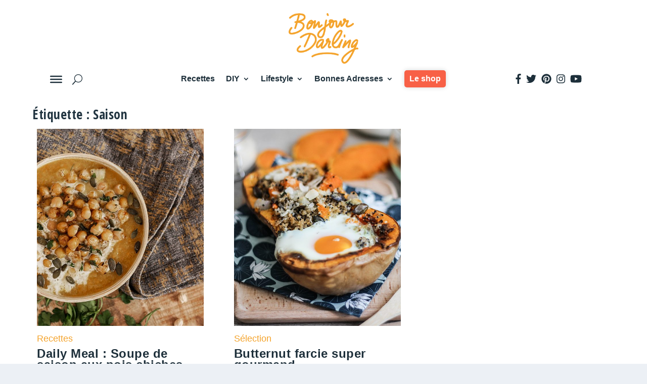

--- FILE ---
content_type: text/html; charset=UTF-8
request_url: https://www.bonjourdarling.com/tag/saison/
body_size: 13750
content:
<!DOCTYPE html>
<html lang="fr-FR">
<head>
	<meta charset="UTF-8" />
			
	<meta http-equiv="X-UA-Compatible" content="IE=edge">
	<link rel="pingback" href="https://www.bonjourdarling.com/xmlrpc.php" />

		<!--[if lt IE 9]>
	<script src="https://www.bonjourdarling.com/wp-content/themes/Extra/scripts/ext/html5.js" type="text/javascript"></script>
	<![endif]-->

	<script type="text/javascript">
		document.documentElement.className = 'js';
	</script>
	
	<script>var et_site_url='https://www.bonjourdarling.com';var et_post_id='20705';function et_core_page_resource_fallback(a,b){"undefined"===typeof b&&(b=a.sheet.cssRules&&0===a.sheet.cssRules.length);b&&(a.onerror=null,a.onload=null,a.href?a.href=et_site_url+"/?et_core_page_resource="+a.id+et_post_id:a.src&&(a.src=et_site_url+"/?et_core_page_resource="+a.id+et_post_id))}
</script><meta name='robots' content='index, follow, max-image-preview:large, max-snippet:-1, max-video-preview:-1' />
	<style>img:is([sizes="auto" i], [sizes^="auto," i]) { contain-intrinsic-size: 3000px 1500px }</style>
	
	<!-- This site is optimized with the Yoast SEO plugin v21.2 - https://yoast.com/wordpress/plugins/seo/ -->
	<title>Saison Archives - Bonjour Darling</title>
	<link rel="canonical" href="https://www.bonjourdarling.com/tag/saison/" />
	<meta property="og:locale" content="fr_FR" />
	<meta property="og:type" content="article" />
	<meta property="og:title" content="Saison Archives - Bonjour Darling" />
	<meta property="og:url" content="https://www.bonjourdarling.com/tag/saison/" />
	<meta property="og:site_name" content="Bonjour Darling" />
	<meta name="twitter:card" content="summary_large_image" />
	<meta name="twitter:site" content="@Bonjour_Darling" />
	<script type="application/ld+json" class="yoast-schema-graph">{"@context":"https://schema.org","@graph":[{"@type":"CollectionPage","@id":"https://www.bonjourdarling.com/tag/saison/","url":"https://www.bonjourdarling.com/tag/saison/","name":"Saison Archives - Bonjour Darling","isPartOf":{"@id":"https://www.bonjourdarling.com/#website"},"primaryImageOfPage":{"@id":"https://www.bonjourdarling.com/tag/saison/#primaryimage"},"image":{"@id":"https://www.bonjourdarling.com/tag/saison/#primaryimage"},"thumbnailUrl":"https://www.bonjourdarling.com/wp-content/uploads/2019/01/soupe_couv.jpg","breadcrumb":{"@id":"https://www.bonjourdarling.com/tag/saison/#breadcrumb"},"inLanguage":"fr-FR"},{"@type":"ImageObject","inLanguage":"fr-FR","@id":"https://www.bonjourdarling.com/tag/saison/#primaryimage","url":"https://www.bonjourdarling.com/wp-content/uploads/2019/01/soupe_couv.jpg","contentUrl":"https://www.bonjourdarling.com/wp-content/uploads/2019/01/soupe_couv.jpg","width":1030,"height":687,"caption":"Soupe soup recipe recette vegetarian veggie vegan food cuisine"},{"@type":"BreadcrumbList","@id":"https://www.bonjourdarling.com/tag/saison/#breadcrumb","itemListElement":[{"@type":"ListItem","position":1,"name":"Accueil","item":"https://www.bonjourdarling.com/"},{"@type":"ListItem","position":2,"name":"Saison"}]},{"@type":"WebSite","@id":"https://www.bonjourdarling.com/#website","url":"https://www.bonjourdarling.com/","name":"Bonjour Darling","description":"Faire au mieux &#x1f331;","publisher":{"@id":"https://www.bonjourdarling.com/#/schema/person/72cae04da9f33310149a0a0bd83e4344"},"potentialAction":[{"@type":"SearchAction","target":{"@type":"EntryPoint","urlTemplate":"https://www.bonjourdarling.com/?s={search_term_string}"},"query-input":"required name=search_term_string"}],"inLanguage":"fr-FR"},{"@type":["Person","Organization"],"@id":"https://www.bonjourdarling.com/#/schema/person/72cae04da9f33310149a0a0bd83e4344","name":"Anne-Laure","image":{"@type":"ImageObject","inLanguage":"fr-FR","@id":"https://www.bonjourdarling.com/#/schema/person/image/","url":"https://secure.gravatar.com/avatar/29f97b890e7c71e9cb02bcc11f5743d2f40c429fe1658f5c317215cf0b92dded?s=96&d=mm&r=g","contentUrl":"https://secure.gravatar.com/avatar/29f97b890e7c71e9cb02bcc11f5743d2f40c429fe1658f5c317215cf0b92dded?s=96&d=mm&r=g","caption":"Anne-Laure"},"logo":{"@id":"https://www.bonjourdarling.com/#/schema/person/image/"},"description":"Créatrice du blog Bonjour Darling. J'adore courir des semi-marathons et fêter mes petites victoires comme il se doit. Mais j'aime aussi partager toutes ces choses qu'on peut faire soi-même pour rendre le quotidien plus sympa, pour moi, pour nous et pour la planète. Le tout avec créativité et bienveillance.","sameAs":["https://www.facebook.com/bonjourdarling.blog/","https://www.instagram.com/bonjour_darling/","https://www.pinterest.fr/bonjourdarling/","https://twitter.com/Bonjour_Darling","https://www.youtube.com/c/bonjourdarling"]}]}</script>
	<!-- / Yoast SEO plugin. -->


<link rel='dns-prefetch' href='//use.fontawesome.com' />
<link rel="alternate" type="application/rss+xml" title="Bonjour Darling &raquo; Flux" href="https://www.bonjourdarling.com/feed/" />
<link rel="alternate" type="application/rss+xml" title="Bonjour Darling &raquo; Flux des commentaires" href="https://www.bonjourdarling.com/comments/feed/" />
<link rel="alternate" type="application/rss+xml" title="Bonjour Darling &raquo; Flux de l’étiquette Saison" href="https://www.bonjourdarling.com/tag/saison/feed/" />
<script type="text/javascript">
/* <![CDATA[ */
window._wpemojiSettings = {"baseUrl":"https:\/\/s.w.org\/images\/core\/emoji\/16.0.1\/72x72\/","ext":".png","svgUrl":"https:\/\/s.w.org\/images\/core\/emoji\/16.0.1\/svg\/","svgExt":".svg","source":{"concatemoji":"https:\/\/www.bonjourdarling.com\/wp-includes\/js\/wp-emoji-release.min.js"}};
/*! This file is auto-generated */
!function(s,n){var o,i,e;function c(e){try{var t={supportTests:e,timestamp:(new Date).valueOf()};sessionStorage.setItem(o,JSON.stringify(t))}catch(e){}}function p(e,t,n){e.clearRect(0,0,e.canvas.width,e.canvas.height),e.fillText(t,0,0);var t=new Uint32Array(e.getImageData(0,0,e.canvas.width,e.canvas.height).data),a=(e.clearRect(0,0,e.canvas.width,e.canvas.height),e.fillText(n,0,0),new Uint32Array(e.getImageData(0,0,e.canvas.width,e.canvas.height).data));return t.every(function(e,t){return e===a[t]})}function u(e,t){e.clearRect(0,0,e.canvas.width,e.canvas.height),e.fillText(t,0,0);for(var n=e.getImageData(16,16,1,1),a=0;a<n.data.length;a++)if(0!==n.data[a])return!1;return!0}function f(e,t,n,a){switch(t){case"flag":return n(e,"\ud83c\udff3\ufe0f\u200d\u26a7\ufe0f","\ud83c\udff3\ufe0f\u200b\u26a7\ufe0f")?!1:!n(e,"\ud83c\udde8\ud83c\uddf6","\ud83c\udde8\u200b\ud83c\uddf6")&&!n(e,"\ud83c\udff4\udb40\udc67\udb40\udc62\udb40\udc65\udb40\udc6e\udb40\udc67\udb40\udc7f","\ud83c\udff4\u200b\udb40\udc67\u200b\udb40\udc62\u200b\udb40\udc65\u200b\udb40\udc6e\u200b\udb40\udc67\u200b\udb40\udc7f");case"emoji":return!a(e,"\ud83e\udedf")}return!1}function g(e,t,n,a){var r="undefined"!=typeof WorkerGlobalScope&&self instanceof WorkerGlobalScope?new OffscreenCanvas(300,150):s.createElement("canvas"),o=r.getContext("2d",{willReadFrequently:!0}),i=(o.textBaseline="top",o.font="600 32px Arial",{});return e.forEach(function(e){i[e]=t(o,e,n,a)}),i}function t(e){var t=s.createElement("script");t.src=e,t.defer=!0,s.head.appendChild(t)}"undefined"!=typeof Promise&&(o="wpEmojiSettingsSupports",i=["flag","emoji"],n.supports={everything:!0,everythingExceptFlag:!0},e=new Promise(function(e){s.addEventListener("DOMContentLoaded",e,{once:!0})}),new Promise(function(t){var n=function(){try{var e=JSON.parse(sessionStorage.getItem(o));if("object"==typeof e&&"number"==typeof e.timestamp&&(new Date).valueOf()<e.timestamp+604800&&"object"==typeof e.supportTests)return e.supportTests}catch(e){}return null}();if(!n){if("undefined"!=typeof Worker&&"undefined"!=typeof OffscreenCanvas&&"undefined"!=typeof URL&&URL.createObjectURL&&"undefined"!=typeof Blob)try{var e="postMessage("+g.toString()+"("+[JSON.stringify(i),f.toString(),p.toString(),u.toString()].join(",")+"));",a=new Blob([e],{type:"text/javascript"}),r=new Worker(URL.createObjectURL(a),{name:"wpTestEmojiSupports"});return void(r.onmessage=function(e){c(n=e.data),r.terminate(),t(n)})}catch(e){}c(n=g(i,f,p,u))}t(n)}).then(function(e){for(var t in e)n.supports[t]=e[t],n.supports.everything=n.supports.everything&&n.supports[t],"flag"!==t&&(n.supports.everythingExceptFlag=n.supports.everythingExceptFlag&&n.supports[t]);n.supports.everythingExceptFlag=n.supports.everythingExceptFlag&&!n.supports.flag,n.DOMReady=!1,n.readyCallback=function(){n.DOMReady=!0}}).then(function(){return e}).then(function(){var e;n.supports.everything||(n.readyCallback(),(e=n.source||{}).concatemoji?t(e.concatemoji):e.wpemoji&&e.twemoji&&(t(e.twemoji),t(e.wpemoji)))}))}((window,document),window._wpemojiSettings);
/* ]]> */
</script>
<meta content="Extra-Child v.1" name="generator"/><style id='wp-emoji-styles-inline-css' type='text/css'>

	img.wp-smiley, img.emoji {
		display: inline !important;
		border: none !important;
		box-shadow: none !important;
		height: 1em !important;
		width: 1em !important;
		margin: 0 0.07em !important;
		vertical-align: -0.1em !important;
		background: none !important;
		padding: 0 !important;
	}
</style>
<link rel='stylesheet' id='wp-block-library-css' href='https://www.bonjourdarling.com/wp-includes/css/dist/block-library/style.min.css' type='text/css' media='all' />
<style id='global-styles-inline-css' type='text/css'>
:root{--wp--preset--aspect-ratio--square: 1;--wp--preset--aspect-ratio--4-3: 4/3;--wp--preset--aspect-ratio--3-4: 3/4;--wp--preset--aspect-ratio--3-2: 3/2;--wp--preset--aspect-ratio--2-3: 2/3;--wp--preset--aspect-ratio--16-9: 16/9;--wp--preset--aspect-ratio--9-16: 9/16;--wp--preset--color--black: #000000;--wp--preset--color--cyan-bluish-gray: #abb8c3;--wp--preset--color--white: #ffffff;--wp--preset--color--pale-pink: #f78da7;--wp--preset--color--vivid-red: #cf2e2e;--wp--preset--color--luminous-vivid-orange: #ff6900;--wp--preset--color--luminous-vivid-amber: #fcb900;--wp--preset--color--light-green-cyan: #7bdcb5;--wp--preset--color--vivid-green-cyan: #00d084;--wp--preset--color--pale-cyan-blue: #8ed1fc;--wp--preset--color--vivid-cyan-blue: #0693e3;--wp--preset--color--vivid-purple: #9b51e0;--wp--preset--gradient--vivid-cyan-blue-to-vivid-purple: linear-gradient(135deg,rgba(6,147,227,1) 0%,rgb(155,81,224) 100%);--wp--preset--gradient--light-green-cyan-to-vivid-green-cyan: linear-gradient(135deg,rgb(122,220,180) 0%,rgb(0,208,130) 100%);--wp--preset--gradient--luminous-vivid-amber-to-luminous-vivid-orange: linear-gradient(135deg,rgba(252,185,0,1) 0%,rgba(255,105,0,1) 100%);--wp--preset--gradient--luminous-vivid-orange-to-vivid-red: linear-gradient(135deg,rgba(255,105,0,1) 0%,rgb(207,46,46) 100%);--wp--preset--gradient--very-light-gray-to-cyan-bluish-gray: linear-gradient(135deg,rgb(238,238,238) 0%,rgb(169,184,195) 100%);--wp--preset--gradient--cool-to-warm-spectrum: linear-gradient(135deg,rgb(74,234,220) 0%,rgb(151,120,209) 20%,rgb(207,42,186) 40%,rgb(238,44,130) 60%,rgb(251,105,98) 80%,rgb(254,248,76) 100%);--wp--preset--gradient--blush-light-purple: linear-gradient(135deg,rgb(255,206,236) 0%,rgb(152,150,240) 100%);--wp--preset--gradient--blush-bordeaux: linear-gradient(135deg,rgb(254,205,165) 0%,rgb(254,45,45) 50%,rgb(107,0,62) 100%);--wp--preset--gradient--luminous-dusk: linear-gradient(135deg,rgb(255,203,112) 0%,rgb(199,81,192) 50%,rgb(65,88,208) 100%);--wp--preset--gradient--pale-ocean: linear-gradient(135deg,rgb(255,245,203) 0%,rgb(182,227,212) 50%,rgb(51,167,181) 100%);--wp--preset--gradient--electric-grass: linear-gradient(135deg,rgb(202,248,128) 0%,rgb(113,206,126) 100%);--wp--preset--gradient--midnight: linear-gradient(135deg,rgb(2,3,129) 0%,rgb(40,116,252) 100%);--wp--preset--font-size--small: 13px;--wp--preset--font-size--medium: 20px;--wp--preset--font-size--large: 36px;--wp--preset--font-size--x-large: 42px;--wp--preset--spacing--20: 0.44rem;--wp--preset--spacing--30: 0.67rem;--wp--preset--spacing--40: 1rem;--wp--preset--spacing--50: 1.5rem;--wp--preset--spacing--60: 2.25rem;--wp--preset--spacing--70: 3.38rem;--wp--preset--spacing--80: 5.06rem;--wp--preset--shadow--natural: 6px 6px 9px rgba(0, 0, 0, 0.2);--wp--preset--shadow--deep: 12px 12px 50px rgba(0, 0, 0, 0.4);--wp--preset--shadow--sharp: 6px 6px 0px rgba(0, 0, 0, 0.2);--wp--preset--shadow--outlined: 6px 6px 0px -3px rgba(255, 255, 255, 1), 6px 6px rgba(0, 0, 0, 1);--wp--preset--shadow--crisp: 6px 6px 0px rgba(0, 0, 0, 1);}:root { --wp--style--global--content-size: 856px;--wp--style--global--wide-size: 1280px; }:where(body) { margin: 0; }.wp-site-blocks > .alignleft { float: left; margin-right: 2em; }.wp-site-blocks > .alignright { float: right; margin-left: 2em; }.wp-site-blocks > .aligncenter { justify-content: center; margin-left: auto; margin-right: auto; }:where(.is-layout-flex){gap: 0.5em;}:where(.is-layout-grid){gap: 0.5em;}.is-layout-flow > .alignleft{float: left;margin-inline-start: 0;margin-inline-end: 2em;}.is-layout-flow > .alignright{float: right;margin-inline-start: 2em;margin-inline-end: 0;}.is-layout-flow > .aligncenter{margin-left: auto !important;margin-right: auto !important;}.is-layout-constrained > .alignleft{float: left;margin-inline-start: 0;margin-inline-end: 2em;}.is-layout-constrained > .alignright{float: right;margin-inline-start: 2em;margin-inline-end: 0;}.is-layout-constrained > .aligncenter{margin-left: auto !important;margin-right: auto !important;}.is-layout-constrained > :where(:not(.alignleft):not(.alignright):not(.alignfull)){max-width: var(--wp--style--global--content-size);margin-left: auto !important;margin-right: auto !important;}.is-layout-constrained > .alignwide{max-width: var(--wp--style--global--wide-size);}body .is-layout-flex{display: flex;}.is-layout-flex{flex-wrap: wrap;align-items: center;}.is-layout-flex > :is(*, div){margin: 0;}body .is-layout-grid{display: grid;}.is-layout-grid > :is(*, div){margin: 0;}body{padding-top: 0px;padding-right: 0px;padding-bottom: 0px;padding-left: 0px;}a:where(:not(.wp-element-button)){text-decoration: underline;}:root :where(.wp-element-button, .wp-block-button__link){background-color: #32373c;border-width: 0;color: #fff;font-family: inherit;font-size: inherit;line-height: inherit;padding: calc(0.667em + 2px) calc(1.333em + 2px);text-decoration: none;}.has-black-color{color: var(--wp--preset--color--black) !important;}.has-cyan-bluish-gray-color{color: var(--wp--preset--color--cyan-bluish-gray) !important;}.has-white-color{color: var(--wp--preset--color--white) !important;}.has-pale-pink-color{color: var(--wp--preset--color--pale-pink) !important;}.has-vivid-red-color{color: var(--wp--preset--color--vivid-red) !important;}.has-luminous-vivid-orange-color{color: var(--wp--preset--color--luminous-vivid-orange) !important;}.has-luminous-vivid-amber-color{color: var(--wp--preset--color--luminous-vivid-amber) !important;}.has-light-green-cyan-color{color: var(--wp--preset--color--light-green-cyan) !important;}.has-vivid-green-cyan-color{color: var(--wp--preset--color--vivid-green-cyan) !important;}.has-pale-cyan-blue-color{color: var(--wp--preset--color--pale-cyan-blue) !important;}.has-vivid-cyan-blue-color{color: var(--wp--preset--color--vivid-cyan-blue) !important;}.has-vivid-purple-color{color: var(--wp--preset--color--vivid-purple) !important;}.has-black-background-color{background-color: var(--wp--preset--color--black) !important;}.has-cyan-bluish-gray-background-color{background-color: var(--wp--preset--color--cyan-bluish-gray) !important;}.has-white-background-color{background-color: var(--wp--preset--color--white) !important;}.has-pale-pink-background-color{background-color: var(--wp--preset--color--pale-pink) !important;}.has-vivid-red-background-color{background-color: var(--wp--preset--color--vivid-red) !important;}.has-luminous-vivid-orange-background-color{background-color: var(--wp--preset--color--luminous-vivid-orange) !important;}.has-luminous-vivid-amber-background-color{background-color: var(--wp--preset--color--luminous-vivid-amber) !important;}.has-light-green-cyan-background-color{background-color: var(--wp--preset--color--light-green-cyan) !important;}.has-vivid-green-cyan-background-color{background-color: var(--wp--preset--color--vivid-green-cyan) !important;}.has-pale-cyan-blue-background-color{background-color: var(--wp--preset--color--pale-cyan-blue) !important;}.has-vivid-cyan-blue-background-color{background-color: var(--wp--preset--color--vivid-cyan-blue) !important;}.has-vivid-purple-background-color{background-color: var(--wp--preset--color--vivid-purple) !important;}.has-black-border-color{border-color: var(--wp--preset--color--black) !important;}.has-cyan-bluish-gray-border-color{border-color: var(--wp--preset--color--cyan-bluish-gray) !important;}.has-white-border-color{border-color: var(--wp--preset--color--white) !important;}.has-pale-pink-border-color{border-color: var(--wp--preset--color--pale-pink) !important;}.has-vivid-red-border-color{border-color: var(--wp--preset--color--vivid-red) !important;}.has-luminous-vivid-orange-border-color{border-color: var(--wp--preset--color--luminous-vivid-orange) !important;}.has-luminous-vivid-amber-border-color{border-color: var(--wp--preset--color--luminous-vivid-amber) !important;}.has-light-green-cyan-border-color{border-color: var(--wp--preset--color--light-green-cyan) !important;}.has-vivid-green-cyan-border-color{border-color: var(--wp--preset--color--vivid-green-cyan) !important;}.has-pale-cyan-blue-border-color{border-color: var(--wp--preset--color--pale-cyan-blue) !important;}.has-vivid-cyan-blue-border-color{border-color: var(--wp--preset--color--vivid-cyan-blue) !important;}.has-vivid-purple-border-color{border-color: var(--wp--preset--color--vivid-purple) !important;}.has-vivid-cyan-blue-to-vivid-purple-gradient-background{background: var(--wp--preset--gradient--vivid-cyan-blue-to-vivid-purple) !important;}.has-light-green-cyan-to-vivid-green-cyan-gradient-background{background: var(--wp--preset--gradient--light-green-cyan-to-vivid-green-cyan) !important;}.has-luminous-vivid-amber-to-luminous-vivid-orange-gradient-background{background: var(--wp--preset--gradient--luminous-vivid-amber-to-luminous-vivid-orange) !important;}.has-luminous-vivid-orange-to-vivid-red-gradient-background{background: var(--wp--preset--gradient--luminous-vivid-orange-to-vivid-red) !important;}.has-very-light-gray-to-cyan-bluish-gray-gradient-background{background: var(--wp--preset--gradient--very-light-gray-to-cyan-bluish-gray) !important;}.has-cool-to-warm-spectrum-gradient-background{background: var(--wp--preset--gradient--cool-to-warm-spectrum) !important;}.has-blush-light-purple-gradient-background{background: var(--wp--preset--gradient--blush-light-purple) !important;}.has-blush-bordeaux-gradient-background{background: var(--wp--preset--gradient--blush-bordeaux) !important;}.has-luminous-dusk-gradient-background{background: var(--wp--preset--gradient--luminous-dusk) !important;}.has-pale-ocean-gradient-background{background: var(--wp--preset--gradient--pale-ocean) !important;}.has-electric-grass-gradient-background{background: var(--wp--preset--gradient--electric-grass) !important;}.has-midnight-gradient-background{background: var(--wp--preset--gradient--midnight) !important;}.has-small-font-size{font-size: var(--wp--preset--font-size--small) !important;}.has-medium-font-size{font-size: var(--wp--preset--font-size--medium) !important;}.has-large-font-size{font-size: var(--wp--preset--font-size--large) !important;}.has-x-large-font-size{font-size: var(--wp--preset--font-size--x-large) !important;}
:where(.wp-block-post-template.is-layout-flex){gap: 1.25em;}:where(.wp-block-post-template.is-layout-grid){gap: 1.25em;}
:where(.wp-block-columns.is-layout-flex){gap: 2em;}:where(.wp-block-columns.is-layout-grid){gap: 2em;}
:root :where(.wp-block-pullquote){font-size: 1.5em;line-height: 1.6;}
</style>
<link rel='stylesheet' id='wp-pagenavi-css' href='https://www.bonjourdarling.com/wp-content/plugins/wp-pagenavi/pagenavi-css.css' type='text/css' media='all' />
<link rel='stylesheet' id='megamenu-css' href='https://www.bonjourdarling.com/wp-content/uploads/maxmegamenu/style.css' type='text/css' media='all' />
<link rel='stylesheet' id='dashicons-css' href='https://www.bonjourdarling.com/wp-includes/css/dashicons.min.css' type='text/css' media='all' />
<link rel='stylesheet' id='search-filter-plugin-styles-css' href='https://www.bonjourdarling.com/wp-content/plugins/search-filter-pro/public/assets/css/search-filter.min.css' type='text/css' media='all' />
<link rel='stylesheet' id='parent-style-css' href='https://www.bonjourdarling.com/wp-content/themes/Extra/style.css?00&#038;ver=6.8.3' type='text/css' media='all' />
<link rel='stylesheet' id='extra-style-css' href='https://www.bonjourdarling.com/wp-content/themes/Extra-Child-Theme/style.css' type='text/css' media='all' />
<link rel='stylesheet' id='dp-divi-filtergrid-styles-css' href='https://www.bonjourdarling.com/wp-content/plugins/dp-divi-filtergrid/styles/style.min.css' type='text/css' media='all' />
<script type="text/javascript" src="https://www.bonjourdarling.com/wp-includes/js/jquery/jquery.min.js" id="jquery-core-js"></script>
<script type="text/javascript" src="https://www.bonjourdarling.com/wp-includes/js/jquery/jquery-migrate.min.js" id="jquery-migrate-js"></script>
<script type="text/javascript" id="search-filter-plugin-build-js-extra">
/* <![CDATA[ */
var SF_LDATA = {"ajax_url":"https:\/\/www.bonjourdarling.com\/wp-admin\/admin-ajax.php","home_url":"https:\/\/www.bonjourdarling.com\/"};
/* ]]> */
</script>
<script type="text/javascript" src="https://www.bonjourdarling.com/wp-content/plugins/search-filter-pro/public/assets/js/search-filter-build.min.js" id="search-filter-plugin-build-js"></script>
<script type="text/javascript" src="https://www.bonjourdarling.com/wp-content/plugins/search-filter-pro/public/assets/js/chosen.jquery.min.js" id="search-filter-plugin-chosen-js"></script>
<link rel="https://api.w.org/" href="https://www.bonjourdarling.com/wp-json/" /><link rel="alternate" title="JSON" type="application/json" href="https://www.bonjourdarling.com/wp-json/wp/v2/tags/469" /><link rel="EditURI" type="application/rsd+xml" title="RSD" href="https://www.bonjourdarling.com/xmlrpc.php?rsd" />
<meta name="generator" content="WordPress 6.8.3" />
<meta name="viewport" content="width=device-width, initial-scale=1.0, maximum-scale=1.0, user-scalable=1" /><link rel="preload" href="https://www.bonjourdarling.com/wp-content/themes/Extra/core/admin/fonts/modules.ttf" as="font" crossorigin="anonymous"><!-- Global site tag (gtag.js) - Google Analytics -->
<script async src="https://www.googletagmanager.com/gtag/js?id=UA-38581612-1"></script>
<script>
  window.dataLayer = window.dataLayer || [];
  function gtag(){dataLayer.push(arguments);}
  gtag('js', new Date());

  gtag('config', 'UA-38581612-1');
</script>

<meta name="p:domain_verify" content="e23185093900c01d1af138d15bd41d9b"><link rel="icon" href="https://www.bonjourdarling.com/wp-content/uploads/2019/10/faveicon.png" sizes="32x32" />
<link rel="icon" href="https://www.bonjourdarling.com/wp-content/uploads/2019/10/faveicon.png" sizes="192x192" />
<link rel="apple-touch-icon" href="https://www.bonjourdarling.com/wp-content/uploads/2019/10/faveicon.png" />
<meta name="msapplication-TileImage" content="https://www.bonjourdarling.com/wp-content/uploads/2019/10/faveicon.png" />
<link rel="stylesheet" id="et-core-unified-cpt-20705-cached-inline-styles" href="https://www.bonjourdarling.com/wp-content/et-cache/20705/et-core-unified-cpt-20705-17662442915077.min.css" onerror="et_core_page_resource_fallback(this, true)" onload="et_core_page_resource_fallback(this)" /><link rel="stylesheet" id="et-core-unified-20705-cached-inline-styles" href="https://www.bonjourdarling.com/wp-content/et-cache/20705/et-core-unified-20705-17662442915077.min.css" onerror="et_core_page_resource_fallback(this, true)" onload="et_core_page_resource_fallback(this)" /><link rel="stylesheet" id="et-core-unified-cpt-22798-cached-inline-styles" href="https://www.bonjourdarling.com/wp-content/et-cache/22798/et-core-unified-cpt-22798-17662434565681.min.css" onerror="et_core_page_resource_fallback(this, true)" onload="et_core_page_resource_fallback(this)" /><link rel="stylesheet" id="et-core-unified-cpt-22758-cached-inline-styles" href="https://www.bonjourdarling.com/wp-content/et-cache/22758/et-core-unified-cpt-22758-17662434565681.min.css" onerror="et_core_page_resource_fallback(this, true)" onload="et_core_page_resource_fallback(this)" /><style type="text/css">/** Mega Menu CSS: fs **/</style>
</head>
<body class="archive tag tag-saison tag-469 wp-theme-Extra wp-child-theme-Extra-Child-Theme et-tb-has-template et-tb-has-header et-tb-has-footer mega-menu-secondary-menu et_extra et_extra_layout et_pb_pagebuilder_layout et_fullwidth_secondary_nav et_fixed_nav et_pb_gutters3 et_primary_nav_dropdown_animation_scaleInRight et_secondary_nav_dropdown_animation_fadeInTop  et_includes_sidebar et-db et_minified_js et_minified_css">
	<div id="page-container" class="page-container">
<div id="et-boc" class="et-boc">
			
		<header class="et-l et-l--header">
			<div class="et_builder_inner_content et_pb_gutters3">
		<div class="et_pb_section et_pb_section_0_tb_header et_section_regular" >
				
				
				
				
					<div class="et_pb_row et_pb_row_0_tb_header">
				<div class="et_pb_column et_pb_column_4_4 et_pb_column_0_tb_header  et_pb_css_mix_blend_mode_passthrough et-last-child">
				
				
				<div class="et_pb_module et_pb_image et_pb_image_0_tb_header">
				
				
				<a href="https://bonjourdarling.com"><span class="et_pb_image_wrap "><img decoding="async" src="https://www.bonjourdarling.com/wp-content/uploads/2019/09/bonjour-darling-blog.png" alt="" title="" height="auto" width="auto" class="wp-image-20723" /></span></a>
			</div>
			</div> <!-- .et_pb_column -->
				
				
			</div> <!-- .et_pb_row -->
				
				
			</div> <!-- .et_pb_section --><div id="divi-sticky-header" class="et_pb_section et_pb_section_1_tb_header et_section_regular" >
				
				
				
				
					<div id="menu-section" class="et_pb_row et_pb_row_1_tb_header et_pb_gutters1 et_pb_row--with-menu">
				<div class="et_pb_column et_pb_column_1_5 et_pb_column_1_tb_header  et_pb_css_mix_blend_mode_passthrough" id="secondary-left-menu">
				
				
				<div id="left-menu" class="et_pb_module et_pb_code et_pb_code_0_tb_header">
				
				
				<div class="et_pb_code_inner"><div id="mega-menu-wrap-secondary-menu" class="mega-menu-wrap"><div class="mega-menu-toggle"><div class="mega-toggle-blocks-left"><div class='mega-toggle-block mega-menu-toggle-animated-block mega-toggle-block-1' id='mega-toggle-block-1'><button aria-label="" class="mega-toggle-animated mega-toggle-animated-slider" type="button" aria-expanded="false">
                  <span class="mega-toggle-animated-box">
                    <span class="mega-toggle-animated-inner"></span>
                  </span>
                </button></div></div><div class="mega-toggle-blocks-center"></div><div class="mega-toggle-blocks-right"></div></div><ul id="mega-menu-secondary-menu" class="mega-menu max-mega-menu mega-menu-horizontal mega-no-js" data-event="hover_intent" data-effect="fade_up" data-effect-speed="200" data-effect-mobile="disabled" data-effect-speed-mobile="0" data-mobile-force-width="false" data-second-click="go" data-document-click="collapse" data-vertical-behaviour="standard" data-breakpoint="9000" data-unbind="true" data-mobile-state="collapse_all" data-hover-intent-timeout="300" data-hover-intent-interval="100"><li class='mega-menu-item mega-menu-item-type-post_type mega-menu-item-object-page mega-align-bottom-left mega-menu-flyout mega-menu-item-20948' id='mega-menu-item-20948'><a class="mega-menu-link" href="https://www.bonjourdarling.com/a-propos/" tabindex="0">A propos</a></li><li class='mega-menu-item mega-menu-item-type-custom mega-menu-item-object-custom mega-align-bottom-left mega-menu-flyout mega-menu-item-20949' id='mega-menu-item-20949'><a target="_blank" class="mega-menu-link" href="https://open.spotify.com/user/bonjourdarling?si=huppq-16S3ulRWLxJy-ypw" tabindex="0">Playlists</a></li><li class='mega-menu-item mega-menu-item-type-post_type mega-menu-item-object-page mega-align-bottom-left mega-menu-flyout mega-menu-item-20959' id='mega-menu-item-20959'><a class="mega-menu-link" href="https://www.bonjourdarling.com/contact/" tabindex="0">Contact</a></li></ul></div></div>
			</div> <!-- .et_pb_code -->
			</div> <!-- .et_pb_column --><div class="et_pb_column et_pb_column_3_5 et_pb_column_2_tb_header  et_pb_css_mix_blend_mode_passthrough et_pb_column--with-menu">
				
				
				<div class="et_pb_module et_pb_menu et_pb_menu_0_tb_header et_pb_bg_layout_light  et_pb_text_align_left et_dropdown_animation_fade et_pb_menu--without-logo et_pb_menu--style-centered">
					
					
					<div class="et_pb_menu_inner_container clearfix">
						
						<div class="et_pb_menu__wrap">
							<div class="et_pb_menu__menu">
								<nav class="et-menu-nav"><ul id="menu-menu-principal" class="et-menu nav"><li class="et_pb_menu_page_id-20756 menu-item menu-item-type-post_type menu-item-object-page menu-item-20757"><a href="https://www.bonjourdarling.com/recette/">Recettes</a></li>
<li class="et_pb_menu_page_id-22 menu-item menu-item-type-taxonomy menu-item-object-category menu-item-has-children menu-item-20944"><a href="https://www.bonjourdarling.com/diy/">DIY</a>
<ul class="sub-menu">
	<li class="et_pb_menu_page_id-646 menu-item menu-item-type-taxonomy menu-item-object-category menu-item-21700"><a href="https://www.bonjourdarling.com/diy/bien-etre/">Bien-être</a></li>
	<li class="et_pb_menu_page_id-645 menu-item menu-item-type-taxonomy menu-item-object-category menu-item-21699"><a href="https://www.bonjourdarling.com/diy/mode/">Mode</a></li>
	<li class="et_pb_menu_page_id-643 menu-item menu-item-type-taxonomy menu-item-object-category menu-item-21697"><a href="https://www.bonjourdarling.com/diy/deco/">Déco</a></li>
	<li class="et_pb_menu_page_id-644 menu-item menu-item-type-taxonomy menu-item-object-category menu-item-21698"><a href="https://www.bonjourdarling.com/diy/bijoux/">Bijoux</a></li>
</ul>
</li>
<li class="et_pb_menu_page_id-630 menu-item menu-item-type-taxonomy menu-item-object-category menu-item-has-children menu-item-20720"><a href="https://www.bonjourdarling.com/lifestyle/">Lifestyle</a>
<ul class="sub-menu">
	<li class="et_pb_menu_page_id-641 menu-item menu-item-type-taxonomy menu-item-object-category menu-item-21709"><a href="https://www.bonjourdarling.com/lifestyle/mon-quotidien/">Mon quotidien</a></li>
	<li class="et_pb_menu_page_id-640 menu-item menu-item-type-taxonomy menu-item-object-category menu-item-21707"><a href="https://www.bonjourdarling.com/lifestyle/mon-corps/">Mon corps</a></li>
	<li class="et_pb_menu_page_id-653 menu-item menu-item-type-taxonomy menu-item-object-category menu-item-21708"><a href="https://www.bonjourdarling.com/lifestyle/beaute/">Beauté</a></li>
	<li class="et_pb_menu_page_id-625 menu-item menu-item-type-taxonomy menu-item-object-category menu-item-21710"><a href="https://www.bonjourdarling.com/lifestyle/sport/">Sport</a></li>
	<li class="et_pb_menu_page_id-652 menu-item menu-item-type-taxonomy menu-item-object-category menu-item-21706"><a href="https://www.bonjourdarling.com/lifestyle/high-tech/">High-tech</a></li>
</ul>
</li>
<li class="et_pb_menu_page_id-629 menu-item menu-item-type-taxonomy menu-item-object-category menu-item-has-children menu-item-20721"><a href="https://www.bonjourdarling.com/bonnes-adresses/">Bonnes Adresses</a>
<ul class="sub-menu">
	<li class="et_pb_menu_page_id-657 menu-item menu-item-type-taxonomy menu-item-object-category menu-item-21705"><a href="https://www.bonjourdarling.com/bonnes-adresses/bordeaux/">Bordeaux</a></li>
	<li class="et_pb_menu_page_id-648 menu-item menu-item-type-taxonomy menu-item-object-category menu-item-21701"><a href="https://www.bonjourdarling.com/bonnes-adresses/sud-ouest/">Sud Ouest</a></li>
	<li class="et_pb_menu_page_id-649 menu-item menu-item-type-taxonomy menu-item-object-category menu-item-21702"><a href="https://www.bonjourdarling.com/bonnes-adresses/france/">France</a></li>
	<li class="et_pb_menu_page_id-650 menu-item menu-item-type-taxonomy menu-item-object-category menu-item-21703"><a href="https://www.bonjourdarling.com/bonnes-adresses/europe/">Europe</a></li>
	<li class="et_pb_menu_page_id-651 menu-item menu-item-type-taxonomy menu-item-object-category menu-item-21704"><a href="https://www.bonjourdarling.com/bonnes-adresses/monde/">Monde</a></li>
</ul>
</li>
<li class="shop et_pb_menu_page_id-20946 menu-item menu-item-type-custom menu-item-object-custom menu-item-20946"><a target="_blank" href="https://bonjourleshop.com/">Le shop</a></li>
</ul></nav>
							</div>
							
							<button type="button" class="et_pb_menu__icon et_pb_menu__search-button"></button>
							<div class="et_mobile_nav_menu">
				<a href="#" class="mobile_nav closed">
					<span class="mobile_menu_bar"></span>
				</a>
			</div>
						</div>
						<div class="et_pb_menu__search-container et_pb_menu__search-container--disabled">
				<div class="et_pb_menu__search">
					<form role="search" method="get" class="et_pb_menu__search-form" action="https://www.bonjourdarling.com/">
						<input type="search" class="et_pb_menu__search-input" placeholder="Chercher …" name="s" title="Rechercher:" />
					</form>
					<button type="button" class="et_pb_menu__icon et_pb_menu__close-search-button"></button>
				</div>
			</div>
					</div>
				</div>
			</div> <!-- .et_pb_column --><div class="et_pb_column et_pb_column_1_5 et_pb_column_3_tb_header  et_pb_css_mix_blend_mode_passthrough et-last-child" id="social-networks">
				
				
				<div class="et_pb_module et_pb_text et_pb_text_0_tb_header  et_pb_text_align_center et_pb_bg_layout_light">
				
				
				<div class="et_pb_text_inner"><a style="margin: 0 5px;" href="https://www.facebook.com/bonjourdarling.blog" target="_blank" rel="noopener noreferrer"><span><i class="fab fa-facebook-f"></i></span></a><a style="margin: 0 5px;" href="https://twitter.com/Bonjour_Darling" target="_blank" rel="noopener noreferrer"><span><i class="fab fa-twitter"></i></span></a><a style="margin: 0 5px;" href="https://www.pinterest.fr/bonjourdarling/" target="_blank" rel="noopener noreferrer"><span><i class="fab fa-pinterest"></i></span></a><a style="margin: 0 5px;" href="https://www.instagram.com/bonjour_darling/" target="_blank" rel="noopener noreferrer"><span><i class="fab fa-instagram"></i></span></a><a style="margin: 0 0 0 5px;" href="https://www.youtube.com/channel/UCcaujq1qPOYhOF-El2BPWOg" target="_blank" rel="noopener noreferrer"><span><i class="fab fa-youtube"></i></span></a></div>
			</div> <!-- .et_pb_text -->
			</div> <!-- .et_pb_column -->
				
				
			</div> <!-- .et_pb_row --><div id="menu-section" class="et_pb_row et_pb_row_2_tb_header et_pb_gutters1 et_pb_row--with-menu">
				<div class="et_pb_column et_pb_column_1_5 et_pb_column_4_tb_header  et_pb_css_mix_blend_mode_passthrough et_pb_column_empty">
				
				
				
			</div> <!-- .et_pb_column --><div class="et_pb_column et_pb_column_3_5 et_pb_column_5_tb_header  et_pb_css_mix_blend_mode_passthrough et_pb_column--with-menu">
				
				
				<div id="mobile-menu" class="et_pb_module et_pb_menu et_pb_menu_1_tb_header et_pb_bg_layout_light  et_pb_text_align_left et_dropdown_animation_fade et_pb_menu--without-logo et_pb_menu--style-centered">
					
					
					<div class="et_pb_menu_inner_container clearfix">
						
						<div class="et_pb_menu__wrap">
							<div class="et_pb_menu__menu">
								<nav class="et-menu-nav"><ul id="menu-menu-mobile" class="et-menu nav"><li id="menu-item-23150" class="et_pb_menu_page_id-20756 menu-item menu-item-type-post_type menu-item-object-page menu-item-23150"><a href="https://www.bonjourdarling.com/recette/">Recettes</a></li>
<li id="menu-item-23151" class="et_pb_menu_page_id-22 menu-item menu-item-type-taxonomy menu-item-object-category menu-item-23151"><a href="https://www.bonjourdarling.com/diy/">DIY</a></li>
<li id="menu-item-23156" class="et_pb_menu_page_id-630 menu-item menu-item-type-taxonomy menu-item-object-category menu-item-23156"><a href="https://www.bonjourdarling.com/lifestyle/">Lifestyle</a></li>
<li id="menu-item-23162" class="et_pb_menu_page_id-629 menu-item menu-item-type-taxonomy menu-item-object-category menu-item-23162"><a href="https://www.bonjourdarling.com/bonnes-adresses/">Bonnes Adresses</a></li>
<li id="menu-item-23169" class="shop et_pb_menu_page_id-23169 menu-item menu-item-type-custom menu-item-object-custom menu-item-23169"><a target="_blank" href="https://bonjourleshop.com/">Le shop</a></li>
<li id="menu-item-23173" class="et_pb_menu_page_id-9607 menu-item menu-item-type-post_type menu-item-object-page menu-item-23173"><a href="https://www.bonjourdarling.com/a-propos/">A propos</a></li>
<li id="menu-item-23170" class="et_pb_menu_page_id-23170 menu-item menu-item-type-custom menu-item-object-custom menu-item-23170"><a target="_blank" href="https://open.spotify.com/user/bonjourdarling?si=huppq-16S3ulRWLxJy-ypw">Playlists</a></li>
<li id="menu-item-23171" class="et_pb_menu_page_id-20950 menu-item menu-item-type-post_type menu-item-object-page menu-item-23171"><a href="https://www.bonjourdarling.com/contact/">Contact</a></li>
</ul></nav>
							</div>
							
							<button type="button" class="et_pb_menu__icon et_pb_menu__search-button"></button>
							<div class="et_mobile_nav_menu">
				<a href="#" class="mobile_nav closed">
					<span class="mobile_menu_bar"></span>
				</a>
			</div>
						</div>
						<div class="et_pb_menu__search-container et_pb_menu__search-container--disabled">
				<div class="et_pb_menu__search">
					<form role="search" method="get" class="et_pb_menu__search-form" action="https://www.bonjourdarling.com/">
						<input type="search" class="et_pb_menu__search-input" placeholder="Chercher …" name="s" title="Rechercher:" />
					</form>
					<button type="button" class="et_pb_menu__icon et_pb_menu__close-search-button"></button>
				</div>
			</div>
					</div>
				</div>
			</div> <!-- .et_pb_column --><div class="et_pb_column et_pb_column_1_5 et_pb_column_6_tb_header  et_pb_css_mix_blend_mode_passthrough et-last-child">
				
				
				<div class="et_pb_module et_pb_text et_pb_text_1_tb_header  et_pb_text_align_center et_pb_bg_layout_light">
				
				
				<div class="et_pb_text_inner"><a style="margin: 0 5px;" href="https://www.facebook.com/bonjourdarling.blog" target="_blank" rel="noopener noreferrer"><span><i class="fab fa-facebook-f"></i></span></a><a style="margin: 0 5px;" href="https://twitter.com/Bonjour_Darling" target="_blank" rel="noopener noreferrer"><span><i class="fab fa-twitter"></i></span></a><a style="margin: 0 5px;" href="https://www.pinterest.fr/bonjourdarling/" target="_blank" rel="noopener noreferrer"><span><i class="fab fa-pinterest"></i></span></a><a style="margin: 0 5px;" href="https://www.instagram.com/bonjour_darling/" target="_blank" rel="noopener noreferrer"><span><i class="fab fa-instagram"></i></span></a><a style="margin: 0 0 0 5px;" href="https://www.youtube.com/channel/UCcaujq1qPOYhOF-El2BPWOg" target="_blank" rel="noopener noreferrer"><span><i class="fab fa-youtube"></i></span></a></div>
			</div> <!-- .et_pb_text -->
			</div> <!-- .et_pb_column -->
				
				
			</div> <!-- .et_pb_row -->
				
				
			</div> <!-- .et_pb_section -->		</div><!-- .et_builder_inner_content -->
	</header><!-- .et-l -->
	
<div id="main-content">
	<div class="container">
		<div id="content-area" class=" clearfix">
			<div class="et_pb_extra_column_main">
									<h1>Étiquette : <span>Saison</span></h1>
				
									<div class="et_pb_section et_pb_section_0 not-full-width et_section_regular" >
				
				
				
				
					<div class="et_pb_row et_pb_row_0">
				<div class="et_pb_column et_pb_column_4_4 et_pb_column_0  et_pb_css_mix_blend_mode_passthrough et-last-child">
				
				
				
<div  class="posts-blog-feed-module post-module et_pb_extra_module masonry three-column-post et_pb_posts_blog_feed_masonry_0 paginated et_pb_extra_module" style="" data-current_page="1" data-et_column_type="" data-show_featured_image="1" data-show_author="" data-show_categories="1" data-show_date="" data-show_rating="" data-show_more="" data-show_comments="" data-date_format="M j, Y" data-posts_per_page="9" data-order="desc" data-orderby="date" data-category_id="" data-content_length="excerpt" data-blog_feed_module_type="masonry" data-hover_overlay_icon="" data-use_tax_query="1">

<div class="paginated_content">
	<div class="paginated_page paginated_page_1 active"  data-columns  data-columns>
	<article id="post-20439" class="post et-format- post-20439 type-post status-publish format-standard has-post-thumbnail hentry category-recettes tag-soupe et-has-post-format-content et_post_format-et-post-format-standard">
		<div class="header">
			<a href="https://www.bonjourdarling.com/recette/daily-meal-soupe-hiver/" title="Daily Meal : Soupe de saison aux pois chiches" class="featured-image">
				<img src="https://www.bonjourdarling.com/wp-content/uploads/2019/01/soupe_couv-1024x687.jpg" alt="Daily Meal : Soupe de saison aux pois chiches" /><span class="et_pb_extra_overlay"></span>
			</a>		</div>
				<div class="post-content">
						<h2 class="post-title entry-title"><a class="et-accent-color" style="color:#e4751b;" href="https://www.bonjourdarling.com/recette/daily-meal-soupe-hiver/">Daily Meal : Soupe de saison aux pois chiches</a></h2>
			<div class="post-meta vcard">
								<p><a href="https://www.bonjourdarling.com/recettes/" rel="tag">Recettes</a></p>
			</div>
			<div class="excerpt entry-summary">
				<p>Ingrédients Légumes de saison pour la soupe : Un poireau Un oignon jaune 3 carottes Citrouille 2...</p>
			</div>
		</div>
			</article>
	<article id="post-10081" class="post et-format- post-10081 type-post status-publish format-standard has-post-thumbnail hentry category-selection tag-legumes tag-plat tag-recette tag-saison et-has-post-format-content et_post_format-et-post-format-standard">
		<div class="header">
			<a href="https://www.bonjourdarling.com/recette/butternut-farcie/" title="Butternut farcie super gourmand" class="featured-image">
				<img src="https://www.bonjourdarling.com/wp-content/uploads/2017/12/butternut_farcie_vegan_facile-1024x687.jpg" alt="Butternut farcie super gourmand" /><span class="et_pb_extra_overlay"></span>
			</a>		</div>
				<div class="post-content">
						<h2 class="post-title entry-title"><a class="et-accent-color" style="color:#e4751b;" href="https://www.bonjourdarling.com/recette/butternut-farcie/">Butternut farcie super gourmand</a></h2>
			<div class="post-meta vcard">
								<p><a href="https://www.bonjourdarling.com/selection/" rel="tag">Sélection</a></p>
			</div>
			<div class="excerpt entry-summary">
				<p>Il fait froid et on a besoin de réconfort ! Aujourd&rsquo;hui je vous propose une recette délicieuse et complète de butternut farcie.</p>
			</div>
		</div>
			</article>
</div><!-- /.paginated_page.paginated_page_1 -->
</div><!-- /.paginated_content -->

<span class="loader"><img src="https://www.bonjourdarling.com/wp-content/themes/Extra/images/pagination-loading.gif" alt="Chargement" /></span>

</div><!-- /.posts-blog-feed-module -->

			</div> <!-- .et_pb_column -->
				
				
			</div> <!-- .et_pb_row -->
				
				
			</div> <!-- .et_pb_section -->							</div>
			
		</div> <!-- #content-area -->
	</div> <!-- .container -->
</div> <!-- #main-content -->

	<footer class="et-l et-l--footer">
			<div class="et_builder_inner_content et_pb_gutters3"><div class="et_pb_section et_pb_section_0_tb_footer et_pb_with_background et_section_regular" >
				
				
				
				
					<div class="et_pb_row et_pb_row_0_tb_footer">
				<div class="et_pb_column et_pb_column_1_4 et_pb_column_0_tb_footer  et_pb_css_mix_blend_mode_passthrough">
				
				
				<div class="et_pb_module et_pb_text et_pb_text_0_tb_footer  et_pb_text_align_left et_pb_bg_layout_light">
				
				
				<div class="et_pb_text_inner"><p><a href="/recette/">RECETTES</a><br /><a href="/diy/">DIY</a><br /><a href="/lifestyle/" rel="noopener">LIFESTYLE</a><br /><a href="/bonnes-adresses/">BONNES ADRESSES</a><br /><a href="https://bonjourleshop.com/" target="_blank" rel="noopener noreferrer">LE SHOP</a></p></div>
			</div> <!-- .et_pb_text -->
			</div> <!-- .et_pb_column --><div class="et_pb_column et_pb_column_1_4 et_pb_column_1_tb_footer  et_pb_css_mix_blend_mode_passthrough">
				
				
				<div class="et_pb_module et_pb_text et_pb_text_1_tb_footer  et_pb_text_align_left et_pb_bg_layout_light">
				
				
				<div class="et_pb_text_inner"><a href="/a-propos/">À PROPOS</a><br />
<a href="/auteures/">AUTEUR·E·S</a><br />
<a href="https://open.spotify.com/user/bonjourdarling?si=huppq-16S3ulRWLxJy-ypw" target="_blank" rel="noopener noreferrer">PLAYLIST</a><br />
<a  href="/contanct/">CONTACT</a></div>
			</div> <!-- .et_pb_text -->
			</div> <!-- .et_pb_column --><div class="et_pb_column et_pb_column_1_2 et_pb_column_2_tb_footer  et_pb_css_mix_blend_mode_passthrough et-last-child">
				
				
				<div class="et_pb_module et_pb_text et_pb_text_2_tb_footer  et_pb_text_align_center et_pb_bg_layout_light">
				
				
				<div class="et_pb_text_inner"><p>Rendez-vous une fois par mois dans ta boite mail pour ne rien louper !</p></div>
			</div> <!-- .et_pb_text --><div class="et_pb_module et_pb_code et_pb_code_0_tb_footer">
				
				
				<div class="et_pb_code_inner">[et_bloom_inline optin_id="optin_1"]</div>
			</div> <!-- .et_pb_code -->
			</div> <!-- .et_pb_column -->
				
				
			</div> <!-- .et_pb_row --><div class="et_pb_row et_pb_row_1_tb_footer">
				<div class="et_pb_column et_pb_column_4_4 et_pb_column_3_tb_footer  et_pb_css_mix_blend_mode_passthrough et-last-child">
				
				
				<div class="et_pb_module et_pb_text et_pb_text_3_tb_footer  et_pb_text_align_center et_pb_bg_layout_light">
				
				
				<div class="et_pb_text_inner"><a style="margin: 0 10px;" href="https://www.facebook.com/bonjourdarling.blog" target="_blank" rel="noopener noreferrer"><span><i class="fab fa-facebook-f"></i></span></a><a style="margin: 0 10px;" href="https://twitter.com/Bonjour_Darling" target="_blank" rel="noopener noreferrer"><span><i class="fab fa-twitter"></i></span></a><a style="margin: 0 10px;" href="https://www.pinterest.fr/bonjourdarling/" target="_blank" rel="noopener noreferrer"><span><i class="fab fa-pinterest"></i></span></a><a style="margin: 0 10px;" href="https://www.instagram.com/bonjour_darling/" target="_blank" rel="noopener noreferrer"><span><i class="fab fa-instagram"></i></span></a><a style="margin: 0 10px;" href="https://www.youtube.com/channel/UCcaujq1qPOYhOF-El2BPWOg" target="_blank" rel="noopener noreferrer"><span><i class="fab fa-youtube"></i></span></a></div>
			</div> <!-- .et_pb_text -->
			</div> <!-- .et_pb_column -->
				
				
			</div> <!-- .et_pb_row --><div class="et_pb_row et_pb_row_2_tb_footer">
				<div class="et_pb_column et_pb_column_4_4 et_pb_column_4_tb_footer  et_pb_css_mix_blend_mode_passthrough et-last-child">
				
				
				<div class="et_pb_module et_pb_text et_pb_text_4_tb_footer  et_pb_text_align_left et_pb_bg_layout_light">
				
				
				<div class="et_pb_text_inner"><p style="text-align: center;">© Copyright &#8211; Bonjour Darling 2011 &#8211; 2019 &#8211; <a href="/mentions-legales/"> Conditions générales d&rsquo;utilisation &amp; mentions légales</a></p></div>
			</div> <!-- .et_pb_text -->
			</div> <!-- .et_pb_column -->
				
				
			</div> <!-- .et_pb_row -->
				
				
			</div> <!-- .et_pb_section -->		</div><!-- .et_builder_inner_content -->
	</footer><!-- .et-l -->
	
			
		</div><!-- #et-boc -->
		    </div> <!-- #page-container -->


			<script type="speculationrules">
{"prefetch":[{"source":"document","where":{"and":[{"href_matches":"\/*"},{"not":{"href_matches":["\/wp-*.php","\/wp-admin\/*","\/wp-content\/uploads\/*","\/wp-content\/*","\/wp-content\/plugins\/*","\/wp-content\/themes\/Extra-Child-Theme\/*","\/wp-content\/themes\/Extra\/*","\/*\\?(.+)"]}},{"not":{"selector_matches":"a[rel~=\"nofollow\"]"}},{"not":{"selector_matches":".no-prefetch, .no-prefetch a"}}]},"eagerness":"conservative"}]}
</script>
<link rel='stylesheet' id='mediaelement-css' href='https://www.bonjourdarling.com/wp-includes/js/mediaelement/mediaelementplayer-legacy.min.css' type='text/css' media='all' />
<link rel='stylesheet' id='wp-mediaelement-css' href='https://www.bonjourdarling.com/wp-includes/js/mediaelement/wp-mediaelement.min.css' type='text/css' media='all' />
<link rel='stylesheet' id='et-builder-googlefonts-css' href='https://fonts.googleapis.com/css?family=Open+Sans+Condensed:300,300italic,700|Open+Sans:300,300italic,regular,italic,600,600italic,700,700italic,800,800italic&#038;subset=latin,latin-ext&#038;display=swap' type='text/css' media='all' />
<script type="text/javascript" src="https://www.bonjourdarling.com/wp-includes/js/jquery/ui/core.min.js" id="jquery-ui-core-js"></script>
<script type="text/javascript" src="https://www.bonjourdarling.com/wp-includes/js/jquery/ui/datepicker.min.js" id="jquery-ui-datepicker-js"></script>
<script type="text/javascript" id="jquery-ui-datepicker-js-after">
/* <![CDATA[ */
jQuery(function(jQuery){jQuery.datepicker.setDefaults({"closeText":"Fermer","currentText":"Aujourd\u2019hui","monthNames":["janvier","f\u00e9vrier","mars","avril","mai","juin","juillet","ao\u00fbt","septembre","octobre","novembre","d\u00e9cembre"],"monthNamesShort":["Jan","F\u00e9v","Mar","Avr","Mai","Juin","Juil","Ao\u00fbt","Sep","Oct","Nov","D\u00e9c"],"nextText":"Suivant","prevText":"Pr\u00e9c\u00e9dent","dayNames":["dimanche","lundi","mardi","mercredi","jeudi","vendredi","samedi"],"dayNamesShort":["dim","lun","mar","mer","jeu","ven","sam"],"dayNamesMin":["D","L","M","M","J","V","S"],"dateFormat":"d MM yy","firstDay":1,"isRTL":false});});
/* ]]> */
</script>
<script type="text/javascript" src="https://www.bonjourdarling.com/wp-content/themes/Extra-Child-Theme/js/custom.js" id="js-custom-js"></script>
<script type="text/javascript" src="https://use.fontawesome.com/releases/v5.0.2/js/all.js" id="FontAwesome-js"></script>
<script type="text/javascript" src="https://www.bonjourdarling.com/wp-includes/js/masonry.min.js" id="masonry-js"></script>
<script type="text/javascript" id="extra-scripts-js-extra">
/* <![CDATA[ */
var EXTRA = {"images_uri":"https:\/\/www.bonjourdarling.com\/wp-content\/themes\/Extra\/images\/","ajaxurl":"https:\/\/www.bonjourdarling.com\/wp-admin\/admin-ajax.php","your_rating":"Votre note:","item_in_cart_count":"%d Item in Cart","items_in_cart_count":" %d Articles dans le panier","item_count":"%d Item","items_count":" %d Articles","rating_nonce":"5b1236eb7e","timeline_nonce":"6cf773918c","blog_feed_nonce":"3549ac1f32","error":"Un probl\u00e8me est survenu, veuillez r\u00e9essayer.","contact_error_name_required":"Le champ Nom ne peut \u00eatre vide.","contact_error_email_required":"Le champ Email ne peut pas \u00eatre vide.","contact_error_email_invalid":"S'il vous pla\u00eet, mettez une adresse email valide.","is_ab_testing_active":"","is_cache_plugin_active":"no"};
var et_shortcodes_strings = {"previous":"Previous","next":"Next"};
var et_pb_custom = {"ajaxurl":"https:\/\/www.bonjourdarling.com\/wp-admin\/admin-ajax.php","images_uri":"https:\/\/www.bonjourdarling.com\/wp-content\/themes\/Extra\/images","builder_images_uri":"https:\/\/www.bonjourdarling.com\/wp-content\/themes\/Extra\/includes\/builder\/images","et_frontend_nonce":"46d2815515","subscription_failed":"Veuillez v\u00e9rifier les champs ci-dessous pour vous assurer que vous avez entr\u00e9 les informations correctes.","et_ab_log_nonce":"46f3d3ebac","fill_message":"S'il vous pla\u00eet, remplissez les champs suivants:","contact_error_message":"Veuillez corriger les erreurs suivantes :","invalid":"E-mail non valide","captcha":"Captcha","prev":"Pr\u00e9c\u00e9dent","previous":"Pr\u00e9c\u00e9dente","next":"Prochaine","wrong_captcha":"Vous avez entr\u00e9 le mauvais num\u00e9ro dans le captcha.","wrong_checkbox":"Checkbox","ignore_waypoints":"no","is_divi_theme_used":"","widget_search_selector":".widget_search","ab_tests":[],"is_ab_testing_active":"","page_id":"20705","unique_test_id":"","ab_bounce_rate":"5","is_cache_plugin_active":"no","is_shortcode_tracking":"","tinymce_uri":""}; var et_builder_utils_params = {"condition":{"diviTheme":false,"extraTheme":true},"scrollLocations":["app","top"],"builderScrollLocations":{"desktop":"app","tablet":"app","phone":"app"},"onloadScrollLocation":"app","builderType":"fe"}; var et_frontend_scripts = {"builderCssContainerPrefix":"#et-boc","builderCssLayoutPrefix":"#et-boc .et-l"};
var EXTRA_TAX_QUERY = [{"taxonomy":"post_tag","terms":["saison"],"field":"slug","operator":"IN","include_children":true}];
var et_pb_box_shadow_elements = [];
var et_pb_motion_elements = {"desktop":[],"tablet":[],"phone":[]};
var et_pb_sticky_elements = [];
/* ]]> */
</script>
<script type="text/javascript" src="https://www.bonjourdarling.com/wp-content/themes/Extra/scripts/scripts.unified.js" id="extra-scripts-js"></script>
<script type="text/javascript" id="yasr-window-var-js-extra">
/* <![CDATA[ */
var yasrWindowVar = {"siteUrl":"https:\/\/www.bonjourdarling.com","adminUrl":"https:\/\/www.bonjourdarling.com\/wp-admin\/","ajaxurl":"https:\/\/www.bonjourdarling.com\/wp-admin\/admin-ajax.php","visitorStatsEnabled":"no","ajaxEnabled":"no","loaderHtml":"<div id=\"yasr-loader\" style=\"display: inline-block\">\u00a0 <img src=\"https:\/\/www.bonjourdarling.com\/wp-content\/plugins\/yet-another-stars-rating\/includes\/img\/loader.gif\" \n                 title=\"yasr-loader\" alt=\"yasr-loader\" height=\"16\" width=\"16\"><\/div>","loaderUrl":"https:\/\/www.bonjourdarling.com\/wp-content\/plugins\/yet-another-stars-rating\/includes\/img\/loader.gif","isUserLoggedIn":"false","isRtl":"false","starSingleForm":"\"\\u00e9toile\"","starsPluralForm":"\"\\u00e9toiles\"","textAfterVr":"\"Total: %total_count%  Moyenne: %average%\"","textRating":"\"Rating\"","textLoadRanking":"\"Loading, please wait\"","textVvStats":"\"sur 5 \\u00e9toiles\"","textOrderBy":"\"Order by\"","textMostRated":"\"Le plus \\u00e9valu\\u00e9\"","textHighestRated":"\"Les meilleurs notes\"","textLeftColumnHeader":"\"Post\""};
/* ]]> */
</script>
<script type="text/javascript" src="https://www.bonjourdarling.com/wp-content/themes/Extra/core/admin/js/common.js" id="et-core-common-js"></script>
<script type="text/javascript" src="https://www.bonjourdarling.com/wp-includes/js/hoverIntent.min.js" id="hoverIntent-js"></script>
<script type="text/javascript" id="megamenu-js-extra">
/* <![CDATA[ */
var megamenu = {"timeout":"300","interval":"100"};
/* ]]> */
</script>
<script type="text/javascript" src="https://www.bonjourdarling.com/wp-content/plugins/megamenu/js/maxmegamenu.js" id="megamenu-js"></script>
<script type="text/javascript" id="mediaelement-core-js-before">
/* <![CDATA[ */
var mejsL10n = {"language":"fr","strings":{"mejs.download-file":"T\u00e9l\u00e9charger le fichier","mejs.install-flash":"Vous utilisez un navigateur qui n\u2019a pas le lecteur Flash activ\u00e9 ou install\u00e9. Veuillez activer votre extension Flash ou t\u00e9l\u00e9charger la derni\u00e8re version \u00e0 partir de cette adresse\u00a0: https:\/\/get.adobe.com\/flashplayer\/","mejs.fullscreen":"Plein \u00e9cran","mejs.play":"Lecture","mejs.pause":"Pause","mejs.time-slider":"Curseur de temps","mejs.time-help-text":"Utilisez les fl\u00e8ches droite\/gauche pour avancer d\u2019une seconde, haut\/bas pour avancer de dix secondes.","mejs.live-broadcast":"\u00c9mission en direct","mejs.volume-help-text":"Utilisez les fl\u00e8ches haut\/bas pour augmenter ou diminuer le volume.","mejs.unmute":"R\u00e9activer le son","mejs.mute":"Muet","mejs.volume-slider":"Curseur de volume","mejs.video-player":"Lecteur vid\u00e9o","mejs.audio-player":"Lecteur audio","mejs.captions-subtitles":"L\u00e9gendes\/Sous-titres","mejs.captions-chapters":"Chapitres","mejs.none":"Aucun","mejs.afrikaans":"Afrikaans","mejs.albanian":"Albanais","mejs.arabic":"Arabe","mejs.belarusian":"Bi\u00e9lorusse","mejs.bulgarian":"Bulgare","mejs.catalan":"Catalan","mejs.chinese":"Chinois","mejs.chinese-simplified":"Chinois (simplifi\u00e9)","mejs.chinese-traditional":"Chinois (traditionnel)","mejs.croatian":"Croate","mejs.czech":"Tch\u00e8que","mejs.danish":"Danois","mejs.dutch":"N\u00e9erlandais","mejs.english":"Anglais","mejs.estonian":"Estonien","mejs.filipino":"Filipino","mejs.finnish":"Finnois","mejs.french":"Fran\u00e7ais","mejs.galician":"Galicien","mejs.german":"Allemand","mejs.greek":"Grec","mejs.haitian-creole":"Cr\u00e9ole ha\u00eftien","mejs.hebrew":"H\u00e9breu","mejs.hindi":"Hindi","mejs.hungarian":"Hongrois","mejs.icelandic":"Islandais","mejs.indonesian":"Indon\u00e9sien","mejs.irish":"Irlandais","mejs.italian":"Italien","mejs.japanese":"Japonais","mejs.korean":"Cor\u00e9en","mejs.latvian":"Letton","mejs.lithuanian":"Lituanien","mejs.macedonian":"Mac\u00e9donien","mejs.malay":"Malais","mejs.maltese":"Maltais","mejs.norwegian":"Norv\u00e9gien","mejs.persian":"Perse","mejs.polish":"Polonais","mejs.portuguese":"Portugais","mejs.romanian":"Roumain","mejs.russian":"Russe","mejs.serbian":"Serbe","mejs.slovak":"Slovaque","mejs.slovenian":"Slov\u00e9nien","mejs.spanish":"Espagnol","mejs.swahili":"Swahili","mejs.swedish":"Su\u00e9dois","mejs.tagalog":"Tagalog","mejs.thai":"Thai","mejs.turkish":"Turc","mejs.ukrainian":"Ukrainien","mejs.vietnamese":"Vietnamien","mejs.welsh":"Ga\u00e9lique","mejs.yiddish":"Yiddish"}};
/* ]]> */
</script>
<script type="text/javascript" src="https://www.bonjourdarling.com/wp-includes/js/mediaelement/mediaelement-and-player.min.js" id="mediaelement-core-js"></script>
<script type="text/javascript" src="https://www.bonjourdarling.com/wp-includes/js/mediaelement/mediaelement-migrate.min.js" id="mediaelement-migrate-js"></script>
<script type="text/javascript" id="mediaelement-js-extra">
/* <![CDATA[ */
var _wpmejsSettings = {"pluginPath":"\/wp-includes\/js\/mediaelement\/","classPrefix":"mejs-","stretching":"responsive","audioShortcodeLibrary":"mediaelement","videoShortcodeLibrary":"mediaelement"};
/* ]]> */
</script>
<script type="text/javascript" src="https://www.bonjourdarling.com/wp-includes/js/mediaelement/wp-mediaelement.min.js" id="wp-mediaelement-js"></script>
<script type="text/javascript" src="https://maps.googleapis.com/maps/api/js?v=3&amp;key&amp;ver=4.9.3" id="google-maps-api-js"></script>
		
	</body>
</html>


--- FILE ---
content_type: text/css
request_url: https://www.bonjourdarling.com/wp-content/plugins/dp-divi-filtergrid/styles/style.min.css
body_size: 5012
content:
.dp-dfg-container{display:block}.dp-dfg-container>div{margin-bottom:1.33%}.dp-dfg-layout-grid .dp-dfg-items{display:-ms-flexbox;display:flex;-ms-flex-pack:justify;justify-content:space-between;-ms-flex-wrap:wrap;flex-wrap:wrap}.dp-dfg-layout-grid .dp-dfg-item{display:block;width:24%;margin-bottom:1.33%}@media screen and (min-width:768px) and (max-width:980px){.dp-dfg-container>div{margin-bottom:2%}.dp-dfg-layout-grid .dp-dfg-item{width:32%;margin-bottom:2%}}@media screen and (min-width:480px) and (max-width:767px){.dp-dfg-container>div{margin-bottom:4%}.dp-dfg-layout-grid .dp-dfg-item{width:48%;margin-bottom:4%}}@media screen and (max-width:479px){.dp-dfg-container>div{margin-bottom:4%}.dp-dfg-layout-grid .dp-dfg-items{display:block}.dp-dfg-layout-grid .dp-dfg-item{width:100%;margin-bottom:4%}}@supports (grid-area:auto){.dp-dfg-container{display:grid}.dp-dfg-container>div{margin-bottom:0}.dp-dfg-layout-grid .dp-dfg-items{display:grid}.dp-dfg-layout-grid .dp-dfg-item{display:grid;width:auto;margin-bottom:0}}.dp-dfg-container{font-size:10px;display:grid;grid-gap:2em;grid-column-gap:2em;grid-row-gap:2em}.dp-dfg-no-results{font-size:1.6em;grid-column:1/-1}.dp-dfg-skin-default .dp-dfg-search{display:-ms-flexbox;display:flex;-ms-flex-pack:center;justify-content:center;-ms-flex-item-align:start;align-self:flex-start}.dp-dfg-skin-default .dp-dfg-search-input{font-size:1.4em;line-height:2em;width:auto;padding:.5em 1em;background-color:#f9f9f9;border:1px solid #f9f9f9;margin:0;overflow:hidden}.dp-dfg-skin-default[data-search-position=left] .dp-dfg-search-input,.dp-dfg-skin-default[data-search-position=right] .dp-dfg-search-input{width:100%}.dp-dfg-search-icon{font-family:ETmodules}#et-boc .et-l .dp-dfg-skin-default .et-pb-icon.dp-dfg-search-icon,.dp-dfg-skin-default .dp-dfg-search-icon,.et-l .dp-dfg-skin-default .et-pb-icon.dp-dfg-search-icon{font-size:2em;width:2em;background-color:#f9f9f9;display:-ms-flexbox;display:flex;-ms-flex-pack:center;justify-content:center;-ms-flex-align:center;align-items:center;cursor:pointer}.dp-dfg-skin-default .dp-dfg-filter-actions{display:-ms-flexbox;display:flex;-ms-flex-direction:row;flex-direction:row;grid-column-gap:2em;grid-row-gap:2em}.dp-dfg-skin-default.dp-dfg-skin-left-vertical-filters .dp-dfg-filter-actions{-ms-flex-direction:column;flex-direction:column}.dp-dfg-skin-default .dp-dfg-filters-buttons-layout .dp-dfg-filter-actions{margin-top:2em;-ms-flex-pack:center;justify-content:center}.dp-dfg-skin-default .dp-dfg-filter-actions .et_pb_button_wrapper{text-align:center}.dp-dfg-skin-default:not(.dp-dfg-skin-left-vertical-filters) .dp-dfg-filters-dropdown-layout .dp-dfg-filter-actions .et_pb_button_wrapper{text-align:left}.dp-dfg-skin-default .et_pb_button_wrapper .et_pb_button.dp-dfg-clear-filters-default,.dp-dfg-skin-default .et_pb_button_wrapper .et_pb_button.dp-dfg-filter-trigger-default{color:#666;font-size:1.8em;border:1px solid #e2e2e2;border-radius:0;background-color:#f9f9f9}.dp-dfg-filter-trigger-button.dp-dfg-filtering-done{cursor:not-allowed}.dp-dfg-skin-default.dp-dfg-skin-left-vertical-filters .et_pb_button_wrapper .et_pb_button.dp-dfg-clear-filters-default,.dp-dfg-skin-default.dp-dfg-skin-left-vertical-filters .et_pb_button_wrapper .et_pb_button.dp-dfg-filter-trigger-default{width:100%}.dp-dfg-skin-default .dp-dfg-filters .dp-dfg-taxonomy-label{font-size:2em;line-height:1em;text-align:center;padding-bottom:.5em}.dp-dfg-skin-default .dp-dfg-filters ul{display:-ms-flexbox;display:flex;-ms-flex-wrap:wrap;flex-wrap:wrap;-ms-flex-pack:center;justify-content:center;padding:0;margin:0 0 2em}.dp-dfg-skin-default .dp-dfg-filters ul:not([data-parent="0"]){display:none}.dp-dfg-skin-default .dp-dfg-filters ul:last-of-type{margin:0}.dp-dfg-container[data-multifilter-type=parent-child] .dp-dfg-filters ul.dp-dfg-filter-level:not([data-children-of="0"]){display:none}#left-area .dp-dfg-skin-default .dp-dfg-filters ul,#left-area .dp-dfg-skin-default .pagination{padding:0}.dp-dfg-skin-default .dp-dfg-filter,.dp-dfg-skin-default .pagination li{list-style-type:none;margin-top:-1px}.dp-dfg-pagination .pagination a,.dp-dfg-skin-default .dp-dfg-filter a,.et-l .dp-dfg-pagination .pagination a.pagination-link,.et-l .dp-dfg-skin-default .dp-dfg-filter a.dp-dfg-filter-link{color:#666;font-size:1.4em;line-height:1em;display:block;overflow:hidden;height:100%;margin:-1px -1px 0 0;padding:1em 1.2em;border:1px solid #e2e2e2;background-color:#fff;-webkit-transition:all .4s ease-in-out;-o-transition:all .4s ease-in-out;transition:all .4s ease-in-out}.dp-dfg-skin-default .dp-dfg-filter a.active,.dp-dfg-skin-default .pagination li.active a,.et-l .dp-dfg-skin-default .dp-dfg-filter a.active,.et-l .dp-dfg-skin-default .pagination li.active a{color:#82c0c7;background-color:#f9f9f9}.dp-dfg-skin-default .dp-dfg-filter a:hover,.dp-dfg-skin-default .pagination a:hover,.et-l .dp-dfg-skin-default .dp-dfg-filter a:hover,.et-l .dp-dfg-skin-default .pagination a:hover{background-color:#e2e2e2}.dp-dfg-skin-default .dp-dfg-filter li:first-child a,.dp-dfg-skin-default .dp-dfg-pagination li.active:nth-child(2) a,.dp-dfg-skin-default .dp-dfg-pagination li:first-child a{border-radius:3px 0 0 3px}.dp-dfg-skin-default .dp-dfg-filter li:last-child a,.dp-dfg-skin-default .dp-dfg-pagination li:last-child a{border-radius:0 3px 3px 0}.dp-dfg-skin-default .dp-dfg-pagination ul.pagination{list-style-type:none;display:-ms-flexbox;display:flex;-ms-flex-wrap:wrap;flex-wrap:wrap;-ms-flex-pack:center;justify-content:center;padding:0;margin:0}#et-boc .et-l .dp-dfg-skin-default .dp-dfg-pagination .pagination-link .et-pb-icon,.dp-dfg-skin-default .dp-dfg-pagination .pagination-link span,.et-l .dp-dfg-skin-default .dp-dfg-pagination .pagination-link .et-pb-icon{font-size:1em;position:relative;-webkit-transform:scale(1.4);transform:scale(1.4)}.dp-dfg-skin-default .dp-dfg-pagination .dp-dfg-ajax-load-more{position:relative;text-align:center}.dp-dfg-skin-default .dp-dfg-filters-dropdown-layout{display:grid;grid-template-columns:repeat(4,1fr);grid-gap:2em;grid-column-gap:2em;grid-row-gap:2em}.dp-dfg-skin-default .dp-dfg-filters-dropdown-layout .dp-dfg-filters-dropdown{position:relative}.dp-dfg-skin-default .dp-dfg-filters-dropdown-layout .dp-dfg-filters-dropdown:not([data-parent="0"]){display:none}.dp-dfg-skin-default .dp-dfg-filters-dropdown-layout .dp-dfg-filters-dropdown .dp-dfg-level{display:none;-ms-flex-direction:column;flex-direction:column;padding:0;position:absolute;left:0;right:0;z-index:999;-webkit-box-shadow:0 12px 18px -6px rgba(0,0,0,.3);box-shadow:0 12px 18px -6px rgba(0,0,0,.3);max-height:500px;overflow-y:auto;overflow-x:hidden;border:1px solid #e2e2e2;border-top:none}.dp-dfg-skin-default .dp-dfg-filters-dropdown-layout .dp-dfg-filter a.dp-dfg-filter-link{border:none}.dp-dfg-skin-default .dp-dfg-filters-dropdown-layout .dp-dfg-dropdown-label{font-size:1.4em;line-height:2em;position:relative;overflow:hidden;padding:.5em 2em .5em .5em;border:1px solid #e2e2e2;background-color:#fff;text-decoration:none;cursor:pointer}.dp-dfg-skin-default .dp-dfg-filters-dropdown-layout .dp-dfg-dropdown-label:after{font-family:ETmodules;content:"2";font-size:2em;position:absolute;top:50%;right:0;margin-top:-.5em}.dp-dfg-skin-default .dp-dfg-filters-dropdown-layout .dp-dfg-filters-dropdown.open .dp-dfg-dropdown-label:after{content:"2"}.dp-dfg-skin-default .dp-dfg-filters-dropdown-layout .dp-dfg-filters-dropdown.closed .dp-dfg-dropdown-label:after{content:"3"}.dp-dfg-skin-default .dp-dfg-filters-dropdown-layout .dp-dfg-dropdown-tag{display:inline-block;position:relative;background-color:#e1e1e1;padding:.35em;line-height:1em;font-size:1em;margin:.15em;z-index:1}.dp-dfg-skin-default .dp-dfg-filters-dropdown-layout .dp-dfg-dropdown-tag:hover:after{content:"M";background-color:#666;z-index:2}.dp-dfg-skin-default .dp-dfg-filters-dropdown-layout .dp-dfg-dropdown-tag:after{content:"";font-family:ETmodules;font-size:1.4em;line-height:1.4em;color:#fff;display:-ms-flexbox;display:flex;-ms-flex-align:center;align-items:center;-ms-flex-pack:center;justify-content:center;position:absolute;top:0;left:0;right:0;bottom:0;opacity:1;z-index:-1;-webkit-transition:all .2s ease-in-out;-o-transition:all .2s ease-in-out;transition:all .2s ease-in-out}@media (-ms-high-contrast:active),screen and (-ms-high-contrast:none){.dp-dfg-filters.dp-dfg-filters-dropdown-layout{display:-ms-flexbox;display:flex;-ms-flex-pack:start;justify-content:flex-start;-ms-flex-wrap:wrap;flex-wrap:wrap}.dp-dfg-filters.dp-dfg-filters-dropdown-layout>*{margin-bottom:2em;margin-right:2em}.dp-dfg-filters.dp-dfg-filters-dropdown-layout>:last-of-type{margin-right:0}}@media (min-width:981px) and (-ms-high-contrast:active),screen and (min-width:981px) and (-ms-high-contrast:none){.dp-dfg-skin-default .dp-dfg-filters.dp-dfg-filters-dropdown-layout>*{width:calc(25% - 2em)}}@media (min-width:768px) and (max-width:980px) and (-ms-high-contrast:active),screen and (min-width:768px) and (max-width:980px) and (-ms-high-contrast:none){.dp-dfg-skin-default .dp-dfg-filters.dp-dfg-filters-dropdown-layout>*{width:calc(33.33% - 2em)}}@media (min-width:480px) and (max-width:767px) and (-ms-high-contrast:active),screen and (min-width:480px) and (max-width:767px) and (-ms-high-contrast:none){.dp-dfg-skin-default .dp-dfg-filters.dp-dfg-filters-dropdown-layout>*{width:calc(50% - 2em)}}@media screen and (max-width:479px){.dp-dfg-skin-default .dp-dfg-filters.dp-dfg-filters-dropdown-layout{display:block}.dp-dfg-skin-default .dp-dfg-filters.dp-dfg-filters-dropdown-layout>*{margin-bottom:2em}.dp-dfg-skin-default .dp-dfg-filters.dp-dfg-filters-dropdown-layout>:last-of-type{margin-bottom:0}}.dp-dfg-skin-default .dp-dfg-sorting{display:-ms-flexbox;display:flex;-ms-flex-wrap:wrap;flex-wrap:wrap;-ms-flex-pack:right;justify-content:right}@media screen and (max-width:479px){.dp-dfg-skin-default .dp-dfg-sorting{-ms-flex-pack:center;justify-content:center}}.dp-dfg-skin-default.dp-dfg-skin-left-vertical-filters .dp-dfg-sorting{-ms-flex-pack:left;justify-content:left}.dp-dfg-skin-default .dp-dfg-sorting .dp-dfg-sort-orderby>*{margin-right:8px}.dp-dfg-skin-default .dp-dfg-sorting .dp-dfg-sort-order{border:1px solid #e2e2e2;background-color:#fff;cursor:pointer;font-size:2em;line-height:2em;padding:0 .5em}.dp-dfg-skin-default .dp-dfg-sorting .dp-dfg-sort-order-asc:after,.dp-dfg-skin-default .dp-dfg-sorting .dp-dfg-sort-order-desc:after{display:none;content:attr(data-icon);font-family:ETModules,serif}.dp-dfg-container[data-order=ASC].dp-dfg-skin-default .dp-dfg-sort-order-asc:after,.dp-dfg-container[data-order=DESC].dp-dfg-skin-default .dp-dfg-sort-order-desc:after{display:block}.dp-dfg-skin-default .dp-dfg-sorting .dp-dfg-filters-dropdown{position:relative}.dp-dfg-skin-default .dp-dfg-sorting .dp-dfg-filters-dropdown ul{display:none;-ms-flex-direction:column;flex-direction:column;padding:0;position:absolute;left:0;right:0;z-index:999;-webkit-box-shadow:0 12px 18px -6px rgba(0,0,0,.3);box-shadow:0 12px 18px -6px rgba(0,0,0,.3);overflow-y:auto;overflow-x:hidden;border:1px solid #e2e2e2;border-top:none;background-color:#fff}.dp-dfg-skin-default .dp-dfg-sorting .dp-dfg-filters-dropdown ul li{font-size:1.4em;line-height:1em;padding:1em 1.2em}.dp-dfg-skin-default .dp-dfg-sorting .dp-dfg-dropdown-label{font-size:1.4em;line-height:2em;display:block;position:relative;overflow:hidden;padding:.5em 2em .5em .5em!important;text-decoration:none;cursor:pointer;border:1px solid #d3d3d3;min-width:160px}.dp-dfg-skin-default .dp-dfg-sorting .dp-dfg-dropdown-label:after{font-family:ETmodules;content:"2";font-size:2em;position:absolute;top:50%;right:0;margin-top:-.5em}.dp-dfg-skin-default .dp-dfg-sorting .dp-dfg-filters-dropdown.open .dp-dfg-dropdown-label:after{content:"2"}.dp-dfg-skin-default .dp-dfg-sorting .dp-dfg-filters-dropdown.closed .dp-dfg-dropdown-label:after{content:"3"}.dp-dfg-skin-default .dp-dfg-sorting .dp-dfg-sort-option{padding:.5em .6em;-webkit-transition:all .4s ease-in-out;-o-transition:all .4s ease-in-out;transition:all .4s ease-in-out;cursor:pointer}.dp-dfg-skin-default .dp-dfg-sorting .dp-dfg-sort-option:hover{background-color:#e6f3f6}.dp-dfg-skin-default .dp-dfg-sorting .dp-dfg-sort-option.active{color:#82c0c7;background-color:#f9f9f9}.dp-dfg-skin-default .dp-dfg-items{position:relative}.dp-dfg-skin-default .dp-dfg-item{position:relative;background-color:#fff;border:1px solid #e2e2e2;overflow:hidden}.dp-dfg-skin-default:not([data-action=none]) .dp-dfg-item{cursor:pointer}.dp-dfg-skin-default .dp-dfg-item>*{position:relative;padding:.5em 0;overflow-wrap:break-word;word-wrap:break-word;word-break:break-word}.dp-dfg-skin-default .dp-dfg-item>div:last-of-type{padding-bottom:1em}#et-boc .et-l .dp-dfg-skin-default .dp-dfg-image,#et-boc .et-l .dp-dfg-skin-default .dp-dfg-overlay,.dp-dfg-skin-default .dp-dfg-image,.dp-dfg-skin-default .dp-dfg-overlay,.et-l .dp-dfg-skin-default .dp-dfg-image,.et-l .dp-dfg-skin-default .dp-dfg-overlay{padding:0;position:relative}.dp-dfg-skin-default .dp-dfg-image img{display:block;width:100%;max-width:100%}#et-boc .et-l .dp-dfg-skin-default .dp-dfg-item:hover .dp-dfg-overlay span.dfg_et_overlay,.dp-dfg-skin-default .dp-dfg-item:hover .dp-dfg-overlay span.dfg_et_overlay,.et-l .dp-dfg-skin-default .dp-dfg-item:hover .dp-dfg-overlay span.dfg_et_overlay{cursor:pointer;opacity:1;z-index:inherit;border:none}.dp-dfg-skin-default .dp-dfg-header .entry-title{padding-bottom:0}.dp-dfg-skin-default .dp-dfg-header h2.entry-title{font-size:1.8em}.dp-dfg-skin-default .dp-dfg-meta{font-size:1.4em;line-height:1.7em}.dp-dfg-skin-default .dp-dfg-content,.dp-dfg-skin-default .dp-dfg-custom-content,.dp-dfg-skin-default .dp-dfg-custom-field-label,.dp-dfg-skin-default .dp-dfg-custom-field-value{font-size:14px;line-height:1.7em}.dp-dfg-skin-default .et_pb_button_wrapper{text-align:center;z-index:2}.dp-dfg-skin-default .et_pb_button_wrapper .et_pb_button{font-size:2em;display:inline-block}.dp-dfg-skin-default .et_pb_button_wrapper .et_pb_button:hover{background-color:rgba(0,0,0,.05)}.dp-dfg-overlay:hover{cursor:pointer}@media screen and (max-width:479px){.dp-dfg-skin-default .dp-dfg-overlay{display:none}}.dp-dfg-layout-masonry-standard .dp-dfg-items{display:-ms-flexbox;display:flex;-ms-flex-wrap:wrap;flex-wrap:wrap;-ms-flex-pack:justify;justify-content:space-between}.dp-dfg-layout-masonry-standard .dp-dfg-masonry-item{width:20%;border:none!important;margin:0;padding:0}.dp-dfg-layout-masonry-standard .dp-dfg-item{width:100%;display:grid;grid-auto-rows:-webkit-min-content;grid-auto-rows:min-content;padding:0 1em}.dp-dfg-layout-masonry-standard .dp-dfg-image,.dp-dfg-layout-masonry-standard .dp-dfg-overlay{margin:0 -1em;grid-column:1;grid-row:1}.dp-dfg-layout-masonry-standard .dp-dfg-item:not(.has-post-thumbnail) .dp-dfg-overlay,.dp-dfg-layout-masonry-standard[data-show-thumb=off] .dp-dfg-overlay{position:absolute;top:0;left:0;width:calc(100% + 1em);height:100%;z-index:1}@media screen and (min-width:768px) and (max-width:980px){.dp-dfg-layout-masonry-standard .dp-dfg-masonry-item{width:30%}}@media screen and (max-width:767px){.dp-dfg-layout-masonry-standard .dp-dfg-masonry-item{width:40%}}@media screen and (max-width:479px){.dp-dfg-layout-masonry-standard .dp-dfg-items{display:block}.dp-dfg-layout-masonry-standard .dp-dfg-masonry-item{width:100%!important}}.dp-dfg-layout-flex .dp-dfg-items{display:-ms-flexbox;display:flex;-ms-flex-wrap:wrap;flex-wrap:wrap;-ms-flex-pack:justify;justify-content:space-between}.dp-dfg-layout-flex .dp-dfg-item{width:20%;display:grid;grid-auto-rows:-webkit-min-content;grid-auto-rows:min-content;padding:0 1em;margin-bottom:2em}.dp-dfg-layout-flex .dp-dfg-image,.dp-dfg-layout-flex .dp-dfg-overlay{margin:0 -1em;grid-column:1;grid-row:1}.dp-dfg-layout-flex .dp-dfg-item:not(.has-post-thumbnail) .dp-dfg-overlay,.dp-dfg-layout-flex[data-show-thumb=off] .dp-dfg-overlay{position:absolute;top:0;left:0;width:calc(100% + 1em);height:100%;z-index:1}@media screen and (min-width:768px) and (max-width:980px){.dp-dfg-layout-flex .dp-dfg-item{width:30%}}@media screen and (max-width:767px){.dp-dfg-layout-flex .dp-dfg-item{width:40%}}@media screen and (max-width:479px){.dp-dfg-layout-flex .dp-dfg-items{display:block}.dp-dfg-layout-flex .dp-dfg-item{width:100%!important}}.dp-dfg-layout-grid .dp-dfg-items{display:grid;grid-template-columns:repeat(auto-fill,minmax(20%,1fr));-webkit-column-gap:2em;-moz-column-gap:2em;column-gap:2em;grid-row-gap:2em;row-gap:2em}.dp-dfg-layout-grid .dp-dfg-item{display:grid;grid-auto-rows:-webkit-min-content;grid-auto-rows:min-content;padding:0 1em}.dp-dfg-layout-grid .dp-dfg-image,.dp-dfg-layout-grid .dp-dfg-overlay{margin:0 -1em;grid-column:1;grid-row:1}.dp-dfg-layout-grid .dp-dfg-item:not(.has-post-thumbnail) .dp-dfg-overlay,.dp-dfg-layout-grid[data-show-thumb=off] .dp-dfg-overlay{position:absolute;top:0;left:0;width:calc(100% + 1em);height:100%;z-index:1}@media screen and (min-width:768px) and (max-width:980px){.dp-dfg-layout-grid .dp-dfg-items{grid-template-columns:repeat(auto-fill,minmax(30%,1fr))}}@media screen and (min-width:480px) and (max-width:767px){.dp-dfg-layout-grid .dp-dfg-items{grid-template-columns:repeat(auto-fill,minmax(40%,1fr))}}@media screen and (max-width:479px){.dp-dfg-layout-grid .dp-dfg-items{display:block}.dp-dfg-layout-grid .dp-dfg-item{margin-bottom:2em}}.dp-dfg-layout-masonry .dp-dfg-items{opacity:0}.dp-dfg-layout-masonry .dp-dfg-masonry-ready.dp-dfg-items{opacity:1;-webkit-transition:opacity 1s;-o-transition:opacity 1s;transition:opacity 1s}.dp-dfg-layout-masonry .dp-dfg-item{-ms-grid-rows:min-content}.dp-dfg-layout-list .dp-dfg-items{display:grid;grid-auto-rows:minmax(-webkit-min-content,-webkit-max-content);grid-auto-rows:minmax(min-content,max-content);grid-gap:2em;grid-row-gap:2em}.dp-dfg-layout-list .dp-dfg-item{display:grid;grid-auto-rows:-webkit-min-content;grid-auto-rows:min-content;grid-template-columns:minmax(300px,33%) 1fr;grid-column-gap:2em;padding:1em 2em}@media (-ms-high-contrast:active),screen and (-ms-high-contrast:none){.dp-dfg-layout-list .dp-dfg-item{display:-ms-grid;-ms-grid-columns:minmax(300px,33%) 1fr}}@media screen and (min-width:768px){.dp-dfg-layout-list .dp-dfg-item>*{grid-column:2;-ms-grid-column:2}.dp-dfg-layout-list .dp-dfg-image,.dp-dfg-layout-list .dp-dfg-overlay{grid-column:1;grid-row:1/6;-ms-grid-column:1;-ms-grid-row-span:6;margin:-1em 0 -1em -2em}.dp-dfg-layout-list .dp-dfg-item>:nth-child(3){grid-row:1;-ms-grid-row:1}.dp-dfg-layout-list .dp-dfg-item>:nth-child(4){grid-row:2;-ms-grid-row:2}.dp-dfg-layout-list .dp-dfg-item>:nth-child(5){grid-row:3;-ms-grid-row:3}.dp-dfg-layout-list .dp-dfg-item>:nth-child(6){grid-row:4;-ms-grid-row:4}.dp-dfg-layout-list .dp-dfg-item>:nth-child(7){grid-row:5;-ms-grid-row:5}.dp-dfg-layout-list .dp-dfg-item>:nth-child(8){grid-row:6;-ms-grid-row:6}}@media screen and (max-width:767px){.dp-dfg-layout-list .dp-dfg-item{grid-template-columns:1fr;-ms-grid-columns:1fr}.dp-dfg-layout-list .dp-dfg-image,.dp-dfg-layout-list .dp-dfg-overlay{grid-column:1;grid-row:1/6;margin:-1em -2em 1em}.dp-dfg-layout-list .dp-dfg-item>:nth-child(3){-ms-grid-row:6}.dp-dfg-layout-list .dp-dfg-item>:nth-child(4){-ms-grid-row:7}.dp-dfg-layout-list .dp-dfg-item>:nth-child(5){-ms-grid-row:8}.dp-dfg-layout-list .dp-dfg-item>:nth-child(6){-ms-grid-row:9}.dp-dfg-layout-list .dp-dfg-item>:nth-child(7){-ms-grid-row:10}.dp-dfg-layout-list .dp-dfg-item>:nth-child(8){-ms-grid-row:11}}@media (-ms-high-contrast:active),screen and (-ms-high-contrast:none){.dp-dfg-layout-list .dp-dfg-item{margin-bottom:2em}}@media (min-width:768px) and (-ms-high-contrast:active),screen and (min-width:768px) and (-ms-high-contrast:none){.dp-dfg-layout-list .dp-dfg-image,.dp-dfg-layout-list .dp-dfg-overlay{margin:-1em 2em -1em -2em}}@media (max-width:767px) and (-ms-high-contrast:active),screen and (max-width:767px) and (-ms-high-contrast:none){.dp-dfg-layout-list .dp-dfg-image,.dp-dfg-layout-list .dp-dfg-overlay{margin:-1em -2em 1em}}.dp-dfg-layout-fullwidth .dp-dfg-item{padding:2em;margin-bottom:2em}.dp-dfg-layout-fullwidth .dp-dfg-image{margin:-2em -2em 0}.dp-dfg-layout-fullwidth .dp-dfg-overlay{display:none}.dp-dfg-popup .mfp-content{width:80%;max-width:1080px}iframe#dp-dfg-popup-modal-iframe{margin-top:40px;background-color:#fff;border-style:solid}.dp-dfg-video-popup iframe#dp-dfg-popup-modal-iframe{background-color:#000}.et-fb-loader-wrapper{position:absolute;left:50%;top:50%;margin:-50px auto auto -50px;background:#fff;width:100px;height:100px;border-radius:100px;-webkit-box-shadow:0 5px 30px rgba(43,135,218,.15);box-shadow:0 5px 30px rgba(43,135,218,.15);-webkit-animation:et-fb-loader-wrapper ease infinite 1.5s;animation:et-fb-loader-wrapper ease infinite 1.5s}.et-fb-loader{position:absolute;left:50%;top:50%;margin:-6px auto auto -6px;width:12px;height:12px;border-radius:12px;-webkit-box-shadow:0 -17px #7e3bd0,17px 0 #7e3bd0,0 17px #7e3bd0,-17px 0 #7e3bd0;box-shadow:0 -17px #7e3bd0,17px 0 #7e3bd0,0 17px #7e3bd0,-17px 0 #7e3bd0;-webkit-animation:et-fb-loader ease infinite 3s;animation:et-fb-loader ease infinite 3s}@-webkit-keyframes et-fb-loader{0%{-webkit-box-shadow:0 -17px #7e3bd0,17px 0 #29c4a9,0 17px #7e3bd0,-17px 0 #29c4a9;box-shadow:0 -17px #7e3bd0,17px 0 #29c4a9,0 17px #7e3bd0,-17px 0 #29c4a9}25%{-webkit-box-shadow:17px 0 #2b87da,0 17px #29c4a9,-17px 0 #2b87da,0 -17px #29c4a9;box-shadow:17px 0 #2b87da,0 17px #29c4a9,-17px 0 #2b87da,0 -17px #29c4a9}50%{-webkit-box-shadow:0 17px #2b87da,-17px 0 #ff9232,0 -17px #2b87da,17px 0 #ff9232;box-shadow:0 17px #2b87da,-17px 0 #ff9232,0 -17px #2b87da,17px 0 #ff9232}75%{-webkit-box-shadow:-17px 0 #7e3bd0,0 -17px #ff9232,17px 0 #7e3bd0,0 17px #ff9232;box-shadow:-17px 0 #7e3bd0,0 -17px #ff9232,17px 0 #7e3bd0,0 17px #ff9232}to{-webkit-box-shadow:0 -17px #7e3bd0,17px 0 #29c4a9,0 17px #7e3bd0,-17px 0 #29c4a9;box-shadow:0 -17px #7e3bd0,17px 0 #29c4a9,0 17px #7e3bd0,-17px 0 #29c4a9}}@keyframes et-fb-loader{0%{-webkit-box-shadow:0 -17px #7e3bd0,17px 0 #29c4a9,0 17px #7e3bd0,-17px 0 #29c4a9;box-shadow:0 -17px #7e3bd0,17px 0 #29c4a9,0 17px #7e3bd0,-17px 0 #29c4a9}25%{-webkit-box-shadow:17px 0 #2b87da,0 17px #29c4a9,-17px 0 #2b87da,0 -17px #29c4a9;box-shadow:17px 0 #2b87da,0 17px #29c4a9,-17px 0 #2b87da,0 -17px #29c4a9}50%{-webkit-box-shadow:0 17px #2b87da,-17px 0 #ff9232,0 -17px #2b87da,17px 0 #ff9232;box-shadow:0 17px #2b87da,-17px 0 #ff9232,0 -17px #2b87da,17px 0 #ff9232}75%{-webkit-box-shadow:-17px 0 #7e3bd0,0 -17px #ff9232,17px 0 #7e3bd0,0 17px #ff9232;box-shadow:-17px 0 #7e3bd0,0 -17px #ff9232,17px 0 #7e3bd0,0 17px #ff9232}to{-webkit-box-shadow:0 -17px #7e3bd0,17px 0 #29c4a9,0 17px #7e3bd0,-17px 0 #29c4a9;box-shadow:0 -17px #7e3bd0,17px 0 #29c4a9,0 17px #7e3bd0,-17px 0 #29c4a9}}@-webkit-keyframes et-fb-loader-wrapper{0%,to{width:100px;height:100px;margin:-50px auto auto -50px;-webkit-box-shadow:0 5px 30px rgba(43,135,218,.15);box-shadow:0 5px 30px rgba(43,135,218,.15)}50%{width:70px;height:70px;margin:-35px auto auto -35px;-webkit-box-shadow:0 5px 15px rgba(43,135,218,.3);box-shadow:0 5px 15px rgba(43,135,218,.3)}}@keyframes et-fb-loader-wrapper{0%,to{width:100px;height:100px;margin:-50px auto auto -50px;-webkit-box-shadow:0 5px 30px rgba(43,135,218,.15);box-shadow:0 5px 30px rgba(43,135,218,.15)}50%{width:70px;height:70px;margin:-35px auto auto -35px;-webkit-box-shadow:0 5px 15px rgba(43,135,218,.3);box-shadow:0 5px 15px rgba(43,135,218,.3)}}.dp-dfg-hide{display:none!important}.dp-dfg-skin-default.dp-dfg-skin-midnight .dp-dfg-dropdown-label,.dp-dfg-skin-default.dp-dfg-skin-midnight .dp-dfg-search-icon,.dp-dfg-skin-default.dp-dfg-skin-midnight .dp-dfg-search-input{color:#fff;background-color:#333}.dp-dfg-skin-default.dp-dfg-skin-midnight .dp-dfg-search-input::-web-kit-placeholder{color:#fff}.dp-dfg-skin-default.dp-dfg-skin-midnight .dp-dfg-search-input:-moz-placeholder{color:#fff}.dp-dfg-skin-default.dp-dfg-skin-midnight .dp-dfg-search-input::-ms-input-placeholder{color:#fff}.dp-dfg-skin-default.dp-dfg-skin-midnight .dp-dfg-search-input::-webkit-input-placeholder{color:#fff}.dp-dfg-skin-default.dp-dfg-skin-midnight .dp-dfg-search-input::-moz-placeholder{color:#fff}.dp-dfg-skin-default.dp-dfg-skin-midnight .dp-dfg-search-input::placeholder{color:#fff}.dp-dfg-container[data-order=ASC].dp-dfg-skin-default.dp-dfg-skin-midnight .dp-dfg-sort-order-asc:after,.dp-dfg-container[data-order=DESC].dp-dfg-skin-default.dp-dfg-skin-midnight .dp-dfg-sort-order-desc:after,.dp-dfg-skin-default.dp-dfg-skin-midnight .dp-dfg-sorting .dp-dfg-sort-option{color:#fff}.dp-dfg-skin-default.dp-dfg-skin-midnight .dp-dfg-filter a,.dp-dfg-skin-default.dp-dfg-skin-midnight .dp-dfg-filter a.dp-dfg-filter-link,.dp-dfg-skin-default.dp-dfg-skin-midnight .dp-dfg-pagination .pagination a,.dp-dfg-skin-default.dp-dfg-skin-midnight .dp-dfg-search-icon,.dp-dfg-skin-default.dp-dfg-skin-midnight .dp-dfg-search-input,.et-l .dp-dfg-pagination.dp-dfg-skin-midnight .pagination a.pagination-link{color:#fff;background-color:#333;border-color:#000}.dp-dfg-skin-default.dp-dfg-skin-midnight .dp-dfg-filter a.active,.dp-dfg-skin-default.dp-dfg-skin-midnight .dp-dfg-filter a:hover,.dp-dfg-skin-default.dp-dfg-skin-midnight .dp-dfg-pagination .pagination .active a,.dp-dfg-skin-default.dp-dfg-skin-midnight .dp-dfg-pagination .pagination a:hover{color:#fff;background-color:#000}.dp-dfg-skin-default.dp-dfg-skin-midnight .dp-dfg-dropdown-tag{color:#000}#et-boc .et-l .dp-dfg-skin-default.dp-dfg-skin-midnight .et-pb-icon.dp-dfg-search-icon,.dp-dfg-skin-default.dp-dfg-skin-midnight .dp-dfg-item,.dp-dfg-skin-default.dp-dfg-skin-midnight .dp-dfg-search-icon,.dp-dfg-skin-default.dp-dfg-skin-midnight .dp-dfg-sorting .dp-dfg-filters-dropdown ul,.dp-dfg-skin-default.dp-dfg-skin-midnight .dp-dfg-sorting .dp-dfg-sort-order,.et-l .dp-dfg-skin-default.dp-dfg-skin-midnight .et-pb-icon.dp-dfg-search-icon{background-color:#333}.dp-dfg-skin-default.dp-dfg-skin-midnight .entry-title,.dp-dfg-skin-default.dp-dfg-skin-midnight>*,.dp-dfg-skin-default.dp-dfg-skin-midnight a{color:#fff}.dp-dfg-skin-default.dp-dfg-skin-midnight .dp-dfg-sorting .dp-dfg-sort-option.active,.dp-dfg-skin-default.dp-dfg-skin-midnight .dp-dfg-sorting .dp-dfg-sort-option:hover{background-color:#000}.dp-dfg-skin-default.dp-dfg-skin-zoomimage .dp-dfg-image{overflow:hidden}.dp-dfg-skin-default.dp-dfg-skin-zoomimage .dp-dfg-image img{-webkit-transition:all .3s;-o-transition:all .3s;transition:all .3s}.dp-dfg-skin-default.dp-dfg-skin-zoomimage .dp-dfg-item:hover .dp-dfg-image img{-webkit-transform:scale(1.2);transform:scale(1.2)}.dp-dfg-skin-default.dp-dfg-skin-zoomimage .dp-dfg-overlay .dfg_et_overlay{opacity:1;z-index:inherit;border:none}.dp-dfg-skin-default.dp-dfg-skin-zoomimage .dp-dfg-overlay .dfg_et_overlay:before{display:none}.dp-dfg-skin-default.dp-dfg-skin-zoomimage .dp-dfg-header,.dp-dfg-skin-default.dp-dfg-skin-zoomimage .dp-dfg-item>a{grid-row:1;grid-column:1;display:-ms-flexbox;display:flex;-ms-flex-pack:center;justify-content:center;-ms-flex-align:center;align-items:center}.dp-dfg-layout-list.dp-dfg-skin-default.dp-dfg-skin-zoomimage .dp-dfg-header,.dp-dfg-layout-list.dp-dfg-skin-default.dp-dfg-skin-zoomimage .dp-dfg-image,.dp-dfg-layout-list.dp-dfg-skin-default.dp-dfg-skin-zoomimage .dp-dfg-item>a,.dp-dfg-layout-list.dp-dfg-skin-default.dp-dfg-skin-zoomimage .dp-dfg-overlay{grid-row:1/5}.dp-dfg-layout-list.dp-dfg-skin-zoomimage .dp-dfg-item>:nth-child(4){grid-row:1}.dp-dfg-layout-list.dp-dfg-skin-zoomimage .dp-dfg-item>:nth-child(5){grid-row:2}.dp-dfg-layout-list.dp-dfg-skin-zoomimage .dp-dfg-item>:nth-child(6){grid-row:3}.dp-dfg-layout-list.dp-dfg-skin-zoomimage .dp-dfg-item>:nth-child(7){grid-row:4}.dp-dfg-layout-list.dp-dfg-skin-zoomimage .dp-dfg-item>:nth-child(8){grid-row:5}@media screen and (max-width:479px){.dp-dfg-skin-default.dp-dfg-skin-zoomimage .dp-dfg-overlay{display:block}}.dp-dfg-skin-default.dp-dfg-skin-left-vertical-filters .dp-dfg-search-input{width:100%}.dp-dfg-skin-default.dp-dfg-skin-left-vertical-filters .dp-dfg-filters.dp-dfg-filters-dropdown-layout{display:block}.dp-dfg-skin-default.dp-dfg-skin-left-vertical-filters .dp-dfg-filters-dropdown-layout>div:not(:last-of-type){margin-bottom:2em}@media (-ms-high-contrast:active),screen and (-ms-high-contrast:none){.dp-dfg-skin-default.dp-dfg-skin-left-vertical-filters{display:-ms-grid}.dp-dfg-skin-default.dp-dfg-skin-left-vertical-filters .dp-dfg-filters,.dp-dfg-skin-default.dp-dfg-skin-left-vertical-filters .dp-dfg-search{margin-right:1em}.dp-dfg-skin-left-vertical-filters .dp-dfg-filters.dp-dfg-filters-dropdown-layout>*{width:100%;margin-bottom:1em}}@media (min-width:480px) and (-ms-high-contrast:active),screen and (min-width:480px) and (-ms-high-contrast:none){.dp-dfg-skin-default.dp-dfg-skin-left-vertical-filters .dp-dfg-items{-ms-grid-row-span:2}.dp-dfg-skin-default.dp-dfg-skin-left-vertical-filters[data-search=on][data-filters=on] .dp-dfg-items{-ms-grid-row-span:3}.dp-dfg-skin-default.dp-dfg-skin-left-vertical-filters .dp-dfg-pagination{-ms-grid-row:3}.dp-dfg-skin-default.dp-dfg-skin-left-vertical-filters[data-search=on][data-filters=on] .dp-dfg-pagination{-ms-grid-row:4}.dp-dfg-skin-default.dp-dfg-skin-left-vertical-filters .dp-dfg-search,.dp-dfg-skin-default.dp-dfg-skin-left-vertical-filters[data-search=off] .dp-dfg-filters,.dp-dfg-skin-default.dp-dfg-skin-left-vertical-filters[data-search=on][data-search-position=below][data-filters=on] .dp-dfg-filters{-ms-grid-row:1;margin-bottom:1em}.dp-dfg-skin-default.dp-dfg-skin-left-vertical-filters .dp-dfg-filters,.dp-dfg-skin-default.dp-dfg-skin-left-vertical-filters[data-search=on][data-search-position=below][data-filters=on] .dp-dfg-search{-ms-grid-row:2}}@media screen and (min-width:981px){.dp-dfg-skin-default.dp-dfg-skin-left-vertical-filters{grid-template-columns:1fr 1fr 1fr 1fr 1fr;-ms-grid-columns:1fr 1fr 1fr 1fr 1fr}.dp-dfg-skin-default.dp-dfg-skin-left-vertical-filters .dp-dfg-items{grid-row:1;-ms-grid-row:1;-ms-grid-column:2;-ms-grid-column-span:4;grid-column:2/6;position:relative}.dp-dfg-skin-default.dp-dfg-skin-left-vertical-filters .dp-dfg-pagination{-ms-grid-row:2;-ms-grid-column:2;-ms-grid-column-span:4;grid-column:2/6}}@media screen and (min-width:768px) and (max-width:980px){.dp-dfg-skin-default.dp-dfg-skin-left-vertical-filters{grid-template-columns:1fr 1fr 1fr 1fr;-ms-grid-columns:1fr 1fr 1fr 1fr}.dp-dfg-skin-default.dp-dfg-skin-left-vertical-filters .dp-dfg-items{grid-row:1;-ms-grid-row:1;-ms-grid-column:2;-ms-grid-column-span:3;grid-column:2/5}.dp-dfg-skin-default.dp-dfg-skin-left-vertical-filters .dp-dfg-pagination{grid-column:2/5;-ms-grid-row:2;-ms-grid-column:2;-ms-grid-column-span:3}}@media screen and (min-width:480px) and (max-width:767px){.dp-dfg-skin-default.dp-dfg-skin-left-vertical-filters{grid-template-columns:1fr 1fr 1fr;-ms-grid-columns:1fr 1fr 1fr}.dp-dfg-skin-default.dp-dfg-skin-left-vertical-filters .dp-dfg-items{grid-row:1;-ms-grid-row:1;-ms-grid-column:2;-ms-grid-column-span:2;grid-column:2/4}.dp-dfg-skin-default.dp-dfg-skin-left-vertical-filters .dp-dfg-pagination{grid-column:2/4;-ms-grid-row:2;-ms-grid-column:2;-ms-grid-column-span:2}}@media screen and (min-width:480px){.dp-dfg-skin-default.dp-dfg-skin-left-vertical-filters .dp-dfg-filters ul{display:block;text-align:center}.dp-dfg-skin-default.dp-dfg-skin-left-vertical-filters .dp-dfg-filters ul:not([data-parent="0"]){display:none}.dp-dfg-skin-default.dp-dfg-skin-left-vertical-filters .dp-dfg-items{grid-auto-rows:minmax(-webkit-min-content,-webkit-max-content);grid-auto-rows:minmax(min-content,max-content)}.dp-dfg-skin-default.dp-dfg-skin-left-vertical-filters[data-search=on][data-filters=on][data-sorting=on] .dp-dfg-items{grid-row:1/5}.dp-dfg-skin-default.dp-dfg-skin-left-vertical-filters[data-search=off][data-filters=on][data-sorting=on] .dp-dfg-items,.dp-dfg-skin-default.dp-dfg-skin-left-vertical-filters[data-search=on][data-filters=off][data-sorting=on] .dp-dfg-items,.dp-dfg-skin-default.dp-dfg-skin-left-vertical-filters[data-search=on][data-filters=on][data-sorting=off] .dp-dfg-items{grid-row:1/4}.dp-dfg-skin-default.dp-dfg-skin-left-vertical-filters[data-search=off][data-filters=off][data-sorting=on] .dp-dfg-items,.dp-dfg-skin-default.dp-dfg-skin-left-vertical-filters[data-search=off][data-filters=on][data-sorting=off] .dp-dfg-items,.dp-dfg-skin-default.dp-dfg-skin-left-vertical-filters[data-search=on][data-filters=off][data-sorting=off] .dp-dfg-items{grid-row:1/3}}@media screen and (-ms-high-contrast:active) and (max-width:479px),screen and (-ms-high-contrast:none) and (max-width:479px){.dp-dfg-skin-default.dp-dfg-skin-left-vertical-filters{display:block}}.dp-dfg-skin-default.dp-dfg-skin-library .dp-dfg-item{border-radius:3px 5px 5px 3px;-webkit-box-shadow:1px 2px 4px 0 rgba(0,0,0,.2),3px 2px 0 -1px #fff,3px 2px 1px -1px rgba(0,0,0,.2),5px 3px 0 -1px #fff,5px 3px 1px -1px rgba(0,0,0,.2),7px 4px 0 -1px #fff,8px 5px 1px 0 rgba(0,0,0,.2);box-shadow:1px 2px 4px 0 rgba(0,0,0,.2),3px 2px 0 -1px #fff,3px 2px 1px -1px rgba(0,0,0,.2),5px 3px 0 -1px #fff,5px 3px 1px -1px rgba(0,0,0,.2),7px 4px 0 -1px #fff,8px 5px 1px 0 rgba(0,0,0,.2)}.dp-dfg-skin-default.dp-dfg-skin-library .dp-dfg-item:after{content:"";position:absolute;top:0;left:6px;width:1px;height:100%;border-left:1px solid rgba(0,0,0,.1);-webkit-box-shadow:-6px 0 0 6px rgba(0,0,0,.05);box-shadow:-6px 0 0 6px rgba(0,0,0,.05)}.dp-dfg-layout-grid.dp-dfg-skin-default.dp-dfg-skin-library .dp-dfg-image,.dp-dfg-layout-grid.dp-dfg-skin-default.dp-dfg-skin-library .dp-dfg-overlay{grid-row:2}.dp-dfg-layout-grid.dp-dfg-skin-default.dp-dfg-skin-library .dp-dfg-header{grid-row:1;margin:1em 0;text-align:center}:not(.dp-dfg-layout-list,.dp-dfg-layout-fullwidth).dp-dfg-skin-default.dp-dfg-skin-itemsinoverlay .dp-dfg-item{display:-ms-flexbox;display:flex;-ms-flex-pack:center;justify-content:center;-ms-flex-direction:column;flex-direction:column}#et-boc .et-l :not(.dp-dfg-layout-list,.dp-dfg-layout-fullwidth).dp-dfg-skin-default.dp-dfg-skin-itemsinoverlay .dp-dfg-image,#et-boc .et-l :not(.dp-dfg-layout-list,.dp-dfg-layout-fullwidth).dp-dfg-skin-default.dp-dfg-skin-itemsinoverlay .dp-dfg-overlay,.et-l :not(.dp-dfg-layout-list,.dp-dfg-layout-fullwidth).dp-dfg-skin-default.dp-dfg-skin-itemsinoverlay .dp-dfg-image,.et-l :not(.dp-dfg-layout-list,.dp-dfg-layout-fullwidth).dp-dfg-skin-default.dp-dfg-skin-itemsinoverlay .dp-dfg-overlay,:not(.dp-dfg-layout-list,.dp-dfg-layout-fullwidth).dp-dfg-skin-default.dp-dfg-skin-itemsinoverlay .dp-dfg-image,:not(.dp-dfg-layout-list,.dp-dfg-layout-fullwidth).dp-dfg-skin-default.dp-dfg-skin-itemsinoverlay .dp-dfg-item>a,:not(.dp-dfg-layout-list,.dp-dfg-layout-fullwidth).dp-dfg-skin-default.dp-dfg-skin-itemsinoverlay .dp-dfg-overlay{opacity:1!important;position:absolute;top:0;left:0;width:100%;height:100%;margin:0}:not(.dp-dfg-layout-list,.dp-dfg-layout-fullwidth).dp-dfg-skin-default.dp-dfg-skin-itemsinoverlay .dp-dfg-item>*{text-align:center;opacity:0;-webkit-transition:all .3s;-o-transition:all .3s;transition:all .3s}:not(.dp-dfg-layout-list,.dp-dfg-layout-fullwidth).dp-dfg-skin-default.dp-dfg-skin-itemsinoverlay .dp-dfg-item:hover>*{opacity:1}@media screen and (max-width:479px){.dp-dfg-skin-default.dp-dfg-skin-itemsinoverlay .dp-dfg-overlay{display:block}}.et-l .dp-dfg-item:hover .dfg_et_overlay{cursor:pointer;opacity:1;z-index:inherit;border:none}.dp-dfg-skin-default .dp-dfg-video-overlay{z-index:3;position:absolute;top:0;right:0;bottom:0;left:0;background-size:cover}.dp-dfg-skin-default .dp-dfg-item:not(.has-post-thumbnail).has-post-video .dp-dfg-video-overlay{opacity:0}.dp-dfg-skin-default .dp-dfg-video-overlay.dp-dfg-video-playing{z-index:-1}.dp-dfg-skin-default .dp-dfg-video-overlay.dp-dfg-popup-no-overlay{opacity:0}.dp-dfg-skin-default .dp-dfg-item.has-post-video .wp-video,.dp-dfg-skin-default .dp-dfg-item.has-post-video .wp-video-shortcode,.dp-dfg-skin-default .dp-dfg-item.has-post-video iframe{width:100%!important;display:block}.dp-dfg-skin-default.dp-dfg-skin-left-vertical-filters .dp-dfg-filters-dropdown-layout[data-orderby=hierarchy]:not([data-hierarchy-levels=on]) ul{text-align:left}.dp-dfg-skin-default .dp-dfg-filters-dropdown-layout:not([data-hierarchy-levels=on]) .dp-dfg-filter:not([data-level="0"]) a.dp-dfg-filter-link:before{font-family:ETmodules;content:"K";font-size:1em}.dp-dfg-skin-default .dp-dfg-filters-dropdown-layout:not([data-hierarchy-levels=on]) .dp-dfg-filter[data-level="2"] a.dp-dfg-filter-link{padding-left:2em}.dp-dfg-skin-default .dp-dfg-filters-dropdown-layout:not([data-hierarchy-levels=on]) .dp-dfg-filter[data-level="3"] a.dp-dfg-filter-link{padding-left:2.8em}.dp-dfg-skin-default .dp-dfg-filters-dropdown-layout:not([data-hierarchy-levels=on]) .dp-dfg-filter[data-level="4"] a.dp-dfg-filter-link{padding-left:3.6em}.dp-dfg-container:not(.dp-dfg-vb) .dp-dfg-action-button:after,.dp-dfg-container:not(.dp-dfg-vb) .dp-dfg-action-button:before,.dp-dfg-container:not(.dp-dfg-vb) .dp-dfg-cart-button:after,.dp-dfg-container:not(.dp-dfg-vb) .dp-dfg-cart-button:before,.dp-dfg-container:not(.dp-dfg-vb) .dp-dfg-clear-filters-button:not(.dp-dfg-clear-filters-default):after,.dp-dfg-container:not(.dp-dfg-vb) .dp-dfg-clear-filters-button:not(.dp-dfg-clear-filters-default):before,.dp-dfg-container:not(.dp-dfg-vb) .dp-dfg-filter-trigger-button:not(.dp-dfg-filter-trigger-default):after,.dp-dfg-container:not(.dp-dfg-vb) .dp-dfg-filter-trigger-button:not(.dp-dfg-filter-trigger-default):before,.dp-dfg-container:not(.dp-dfg-vb) .dp-dfg-load-more-button:not(.dp-dfg-load-more-default):after,.dp-dfg-container:not(.dp-dfg-vb) .dp-dfg-load-more-button:not(.dp-dfg-load-more-default):before,.dp-dfg-container:not(.dp-dfg-vb) .dp-dfg-more-button:after,.dp-dfg-container:not(.dp-dfg-vb) .dp-dfg-more-button:before{content:attr(data-icon)}.et-fb-form__toggle.et-fb-form__toggle-opened.et-fb-form__toggle-enabled[data-name=dfg_filter_text] ul.et-fb-subtoggle-tabs-container,.et-fb-form__toggle.et-fb-form__toggle-opened.et-fb-form__toggle-enabled[data-name=dfg_media_text] ul.et-fb-subtoggle-tabs-container,.et-fb-form__toggle.et-fb-form__toggle-opened.et-fb-form__toggle-enabled[data-name=dfg_text] ul.et-fb-subtoggle-tabs-container,.et-fb-form__toggle.et-fb-form__toggle-opened.et-fb-form__toggle-enabled[data-name=dfg_woo_text] ul.et-fb-subtoggle-tabs-container{display:-ms-flexbox;display:flex;-ms-flex-wrap:wrap;flex-wrap:wrap}.et-fb-form__toggle.et-fb-form__toggle-opened.et-fb-form__toggle-enabled[data-name=dfg_filter_text] ul.et-fb-subtoggle-tabs-container li.et-fb-subtoggle-tab,.et-fb-form__toggle.et-fb-form__toggle-opened.et-fb-form__toggle-enabled[data-name=dfg_media_text] ul.et-fb-subtoggle-tabs-container li.et-fb-subtoggle-tab,.et-fb-form__toggle.et-fb-form__toggle-opened.et-fb-form__toggle-enabled[data-name=dfg_text] ul.et-fb-subtoggle-tabs-container li.et-fb-subtoggle-tab,.et-fb-form__toggle.et-fb-form__toggle-opened.et-fb-form__toggle-enabled[data-name=dfg_woo_text] ul.et-fb-subtoggle-tabs-container li.et-fb-subtoggle-tab{width:-webkit-fit-content!important;width:-moz-fit-content!important;width:fit-content!important}.dp-dfg-lightbox-image-data{display:-ms-flexbox;display:flex;-ms-flex-direction:column;flex-direction:column}.dfg_et_overlay{border:none;z-index:-1;position:absolute;top:0;left:0;display:-ms-flexbox;display:flex;-ms-flex-pack:center;justify-content:center;-ms-flex-align:center;align-items:center;width:100%;height:100%;background:hsla(0,0%,100%,.9);opacity:0;pointer-events:none;-webkit-transition:all .3s;-o-transition:all .3s;transition:all .3s;-webkit-box-sizing:border-box;box-sizing:border-box;-webkit-backface-visibility:hidden;backface-visibility:hidden;-webkit-font-smoothing:antialiased}.dfg_et_overlay:before{font-family:ETmodules!important;color:#2ea3f2;content:attr(data-icon);font-size:32px;-webkit-transition:all .4s;-o-transition:all .4s;transition:all .4s;speak:none;font-style:normal;font-weight:400;-webkit-font-feature-settings:normal;font-feature-settings:normal;font-variant:normal;text-transform:none;line-height:1;-webkit-font-smoothing:antialiased;-moz-osx-font-smoothing:grayscale;text-shadow:0 0;direction:ltr}

--- FILE ---
content_type: text/css
request_url: https://www.bonjourdarling.com/wp-content/et-cache/20705/et-core-unified-cpt-20705-17662442915077.min.css
body_size: 2444
content:
.widget_et_recent_tweets .widget_list a,.widget_et_recent_tweets .et-extra-icon,.widget_et_recent_tweets .widget-footer .et-extra-social-icon,.widget_et_recent_tweets .widget-footer .et-extra-social-icon::before,.project-details .project-details-title,.et_filterable_portfolio .filterable_portfolio_filter a.current,.et_extra_layout .et_pb_extra_column_main .et_pb_column .module-head h1,.et_pb_extra_column .module-head h1,#portfolio_filter a.current,.woocommerce div.product div.summary .product_meta a,.woocommerce-page div.product div.summary .product_meta a,.et_pb_widget.woocommerce .product_list_widget li .amount,.et_pb_widget li a:hover,.et_pb_widget.woocommerce .product_list_widget li a:hover,.et_pb_widget.widget_et_recent_videos .widget_list .title:hover,.et_pb_widget.widget_et_recent_videos .widget_list .title.active,.woocommerce .woocommerce-info:before{color:#f4a32b}.single .score-bar,.widget_et_recent_reviews .review-breakdowns .score-bar,.et_pb_extra_module .posts-list article .post-thumbnail,.et_extra_other_module .posts-list article .post-thumbnail,.et_pb_widget .widget_list_portrait,.et_pb_widget .widget_list_thumbnail,.quote-format,.link-format,.audio-format .audio-wrapper,.paginated .pagination li.active,.score-bar,.review-summary-score-box,.post-footer .rating-stars #rating-stars img.star-on,.post-footer .rating-stars #rated-stars img.star-on,.author-box-module .author-box-avatar,.timeline-menu li.active a:before,.woocommerce div.product form.cart .button,.woocommerce div.product form.cart .button.disabled,.woocommerce div.product form.cart .button.disabled:hover,.woocommerce-page div.product form.cart .button,.woocommerce-page div.product form.cart .button.disabled,.woocommerce-page div.product form.cart .button.disabled:hover,.woocommerce div.product form.cart .read-more-button,.woocommerce-page div.product form.cart .read-more-button,.woocommerce div.product form.cart .post-nav .nav-links .button,.woocommerce-page div.product form.cart .post-nav .nav-links .button,.woocommerce .woocommerce-message,.woocommerce-page .woocommerce-message{background-color:#f4a32b}#et-menu>li>ul,#et-menu li>ul,#et-menu>li>ul>li>ul,.et-top-search-primary-menu-item .et-top-search,.et_pb_module,.module,.page article,.authors-page .page,#timeline-sticky-header,.et_extra_other_module,.woocommerce .woocommerce-info{border-color:#f4a32b}h1,h2,h3,h4,h5,h6,h1 a,h2 a,h3 a,h4 a,h5 a,h6 a{font-weight:bold;font-style:normal;text-transform:none;text-decoration:none}h1,h2,h3,h4,h5,h6,h1 a,h2 a,h3 a,h4 a,h5 a,h6 a{font-family:'Open Sans Condensed',Helvetica,Arial,Lucida,sans-serif}body{font-family:'Open Sans',Helvetica,Arial,Lucida,sans-serif}a,a:visited,.post-content a,.et_pb_pagebuilder_layout .et_pb_blurb_container p a,.et_pb_pagebuilder_layout .et_pb_code a,.et_pb_pagebuilder_layout .et_pb_promo_description a,.et_pb_pagebuilder_layout .et_pb_newsletter_description a,.et_pb_pagebuilder_layout .et_pb_team_member_description>a,.et_pb_pagebuilder_layout .et_pb_pricing li a,.et_pb_pagebuilder_layout .et_pb_slide_content a,.et_pb_pagebuilder_layout .et_pb_tab a,.et_pb_pagebuilder_layout .et_pb_text a,.et_pb_pagebuilder_layout .et_pb_toggle_content a,.et_pb_pagebuilder_layout .et_pb_fullwidth_code a{color:#f8a339}body{color:#233642}h1,h2,h3,h4,h5,h6,h1 a,h2 a,h3 a,h4 a,h5 a,h6 a{color:#233642}#page-container{background-color:#ffffff}#et-menu li{letter-spacing:1px}#et-menu li{font-family:'Cera Medium',sans-serif}#et-navigation ul li,#et-navigation li a,#et-navigation>ul>li>a{font-weight:600;font-style:normal;text-transform:none;text-decoration:none}#et-menu>li a,#et-menu>li.menu-item-has-children>a:after,#et-menu>li.mega-menu-featured>a:after,#et-extra-mobile-menu>li.mega-menu-featured>a:after{color:#233642}#et-menu>li>a:hover,#et-menu>li.menu-item-has-children>a:hover:after,#et-menu>li.mega-menu-featured>a:hover:after,#et-navigation>ul#et-menu>li.current-menu-item>a,#et-navigation>ul#et-menu>li.current_page_item>a,#et-extra-mobile-menu>li.mega-menu-featured>a:hover:after,#et-extra-mobile-menu>li.current-menu-item>a,#et-extra-mobile-menu>li.current_page_item>a,#et-extra-mobile-menu>li>a:hover{color:#f4a32b}#et-navigation>ul>li>a:before{background-color:#f4a32b}#main-header{background-color:#ffffff}#et-menu>li>ul,#et-menu li>ul,#et-menu>li>ul>li>ul,#et-mobile-navigation nav,.et-top-search-primary-menu-item .et-top-search{background-color:#ffffff}#et-menu li.mega-menu-featured>ul li.menu-item .recent-list .recent-post,#et-extra-mobile-menu li.mega-menu-featured>ul li.menu-item .recent-list .recent-post,#et-menu li.mega-menu>ul>li>a,#et-menu li.mega-menu>ul li:last-child a,#et-menu li>ul li a{border-color:#233642}#et-menu li>ul li a,#et-menu li.mega-menu>ul>li>a,#et-menu .sub-menu li.mega-menu-featured>a:after,#et-menu .sub-menu li.menu-item-has-children>a:after,#et-extra-mobile-menu .sub-menu li.mega-menu-featured>a:after,#et-extra-mobile-menu li a,#et-menu li.mega-menu-featured>ul li .title,#et-extra-mobile-menu li.mega-menu-featured>ul li .title,#et-menu li.mega-menu-featured>ul li .featured-post h2,#et-extra-mobile-menu li.mega-menu-featured>ul li .featured-post h2,#et-menu li.mega-menu-featured>ul li .featured-post .post-meta a,#et-extra-mobile-menu li.mega-menu-featured>ul li .featured-post .post-meta a,#et-menu li.mega-menu-featured>ul li.menu-item .recent-list .recent-post .post-content .post-meta,#et-extra-mobile-menu li.mega-menu-featured>ul li.menu-item .recent-list .recent-post .post-content .post-meta,#et-menu li.mega-menu-featured>ul li.menu-item .recent-list .recent-post .post-content .post-meta a,#et-extra-mobile-menu li.mega-menu-featured>ul li.menu-item .recent-list .recent-post .post-content .post-meta a{color:#233642}#et-menu li>ul li a:hover,#et-extra-mobile-menu li>ul li a:hover,#et-menu li>ul li.current-menu-item a,#et-menu li>ul li.current_page_item a,#et-extra-mobile-menu li>ul li.current-menu-item a,#et-extra-mobile-menu li>ul li.current_page_item a,#et-menu li.mega-menu>ul>li>a:hover,#et-menu .sub-menu li.mega-menu-featured>a:hover:after,#et-menu .sub-menu li.menu-item-has-children>a:hover:after,#et-extra-mobile-menu .sub-menu li.mega-menu-featured>a:hover:after,#et-menu li.mega-menu-featured>ul li .featured-post .post-meta a:hover,#et-extra-mobile-menu li.mega-menu-featured>ul li .featured-post .post-meta a:hover,#et-menu li.mega-menu-featured>ul li.menu-item .recent-list .recent-post .post-content .post-meta a:hover,#et-extra-mobile-menu li.mega-menu-featured>ul li.menu-item .recent-list .recent-post .post-content .post-meta a:hover{color:#f8a43a}#et-secondary-menu li{font-family:'Cera Medium',sans-serif}#top-header{background-color:#ffffff}#et-secondary-menu a,#et-secondary-menu li.menu-item-has-children>a:after{color:#233642}#et-secondary-menu li a:hover,#et-secondary-menu>li>a:hover:before,#et-secondary-menu li.menu-item-has-children>a:hover:after,#et-secondary-menu li.current-menu-item>a{color:#f8a339}#et-secondary-menu>li>a:hover:before{text-shadow:10px 0 #f8a339,-10px 0 #f8a339}#et-secondary-nav #et-secondary-menu{background-color:#ffffff}#et-trending-label,#et-trending-button{color:#233642}#et-trending-button span{background-color:#233642}#et-info .et-cart,#et-info .et-top-search .et-search-field,#et-info .et-extra-social-icons .et-extra-icon{background-color:#233642}.et-fixed-header #et-menu>li a,.et-fixed-header #et-menu>li.menu-item-has-children>a:after,.et-fixed-header #et-menu>li.mega-menu-featured>a:after,.et-fixed-header #et-extra-mobile-menu>li.mega-menu-featured>a:after{color:#3e5062}.et-fixed-header #et-navigation>ul#et-menu>li.current-menu-item>a,.et-fixed-header #et-navigation>ul#et-menu>li.li.current_page_item>a,.et-fixed-header #et-navigation>ul#et-menu>li>a:hover,.et-fixed-header #et-navigation>ul#et-menu>li.menu-item-has-children>a:hover:after,.et-fixed-header #et-navigation>ul#et-menu>li.mega-menu-featured>a:hover:after,.et-fixed-header #et-extra-mobile-menu>li.mega-menu-featured>a:hover:after{color:#f8a339}.et-fixed-header #et-navigation>ul>li>a:before{background-color:#f8a339}.et-fixed-header #main-header{background-color:#ffffff}#footer .et_pb_widget,#footer div,#footer .et_pb_widget p,#footer .et_pb_widget ins,#footer .et_pb_widget span,#footer .et_pb_widget strong,#footer .widget_list li .post-meta,#footer .et_pb_widget .recentcomments .post-title,#footer .et_pb_widget .recentcomments .comment-author-link,#footer .et_pb_widget .recentcomments .author,#footer .widget_calendar td,#footer .widget_et_recent_tweets .et-extra-icon:before{color:#ffffff}#footer h4,#footer .et_pb_widget h4.widgettitle{color:#ffffff}.et_pb_widget ul li .children a:before,.et_pb_widget .widget-list li .children a:before,.widget.woocommerce .product_list_widget li .children a:before{color:#ffffff}#footer-bottom{background-color:#f8a339}#footer-info,#footer-info a{color:#ffffff}#footer-nav ul li a{color:#ffffff}#footer #footer-bottom #footer-nav ul.et-extra-social-icons .et-extra-icon:before{color:#ffffff}@media only screen and (min-width:768px){#main-header .logo{height:90.52px;margin:16.74px 0}.header.left-right #et-navigation>ul>li>a{padding-bottom:54px}}@media only screen and (min-width:768px){.et-fixed-header #main-header .logo{height:60px;margin:10px 0}.et-fixed-header .header.left-right #et-navigation>ul>li>a{padding-bottom:32px}}.et_extra_layout .et_pb_extra_column_main .et_pb_posts_blog_feed_masonry_0 .hentry h2 a{font-family:'Cera Black',sans-serif!important;font-weight:700!important;text-transform:none!important;font-size:24px!important;color:#1d2f3a!important}.et_extra_layout .et_pb_extra_column_main .et_pb_posts_blog_feed_masonry_0 .hentry .post-meta,.et_pb_posts_blog_feed_masonry_0 .hentry .post-meta .comment-bubble:before,.et_pb_posts_blog_feed_masonry_0 .hentry .post-meta .rating-star:before{font-family:'Cera Medium',sans-serif;font-size:18px;color:#f4a32b!important}.et_extra_layout .et_pb_extra_column_main .et_pb_image_0{text-align:left;margin-left:0}.et_extra_layout .et_pb_extra_column_main .et_pb_image_1{text-align:left;margin-left:0}.et_extra_layout .et_pb_extra_column_main .et_pb_image_2{text-align:left;margin-left:0}.et_extra_layout .et_pb_extra_column_main .et_pb_image_3{text-align:left;margin-left:0}.et_extra_layout .et_pb_extra_column_main .et_pb_image_4{text-align:left;margin-left:0}.et_extra_layout .et_pb_extra_column_main .et_pb_image_5{text-align:left;margin-left:0}.et_extra_layout .et_pb_extra_column_main .et_pb_image_7{text-align:left;margin-left:0}.et_extra_layout .et_pb_extra_column_main .et_pb_image_8{text-align:left;margin-left:0}.et_extra_layout .et_pb_extra_column_main .et_pb_image_9{text-align:left;margin-left:0}.et_extra_layout .et_pb_extra_column_main .et_pb_image_10{text-align:left;margin-left:0}.et_extra_layout .et_pb_extra_column_main .et_pb_image_11{text-align:left;margin-left:0}.et_extra_layout .et_pb_extra_column_main .et_pb_image_12{text-align:left;margin-left:0}.et_extra_layout .et_pb_extra_column_main .et_pb_image_13{text-align:left;margin-left:0}.et_extra_layout .et_pb_extra_column_main .et_pb_image_14{text-align:left;margin-left:0}.et_extra_layout .et_pb_extra_column_main .et_pb_image_15{text-align:left;margin-left:0}.et_extra_layout .et_pb_extra_column_main .et_pb_image_16{text-align:left;margin-left:0}.et_extra_layout .et_pb_extra_column_main .et_pb_image_17{text-align:left;margin-left:0}.et_extra_layout .et_pb_extra_column_main .et_pb_image_18{text-align:left;margin-left:0}.et_extra_layout .et_pb_extra_column_main .et_pb_image_19{text-align:left;margin-left:0}.et_extra_layout .et_pb_extra_column_main .et_pb_image_20{text-align:left;margin-left:0}.et_extra_layout .et_pb_extra_column_main .et_pb_image_21{text-align:left;margin-left:0}.et_extra_layout .et_pb_extra_column_main .et_pb_image_22{text-align:left;margin-left:0}.et_extra_layout .et_pb_extra_column_main .et_pb_image_23{text-align:left;margin-left:0}.et_extra_layout .et_pb_extra_column_main .et_pb_image_24{text-align:left;margin-left:0}.et_extra_layout .et_pb_extra_column_main .et_pb_image_25{text-align:left;margin-left:0}.et_extra_layout .et_pb_extra_column_main .et_pb_image_26{text-align:left;margin-left:0}.et_extra_layout .et_pb_extra_column_main .et_pb_image_27{text-align:left;margin-left:0}.et_extra_layout .et_pb_extra_column_main .et_pb_image_28{text-align:left;margin-left:0}.et_extra_layout .et_pb_extra_column_main .et_pb_image_29{text-align:left;margin-left:0}.et_extra_layout .et_pb_extra_column_main .et_pb_image_30{text-align:left;margin-left:0}.et_extra_layout .et_pb_extra_column_main .et_pb_text_2{background-color:rgba(0,0,0,0.03);position:relative;border-width:4px;border-style:dotted;border-color:#000000;padding-top:20px!important;padding-right:20px!important;padding-bottom:20px!important;padding-left:20px!important}body.et_extra_layout .et_pb_extra_column_main #page-container .et_pb_section .et_pb_button_0{color:#FFFFFF!important;font-size:24px;text-transform:uppercase!important;background-color:#000000}body.et_extra_layout .et_pb_extra_column_main #page-container .et_pb_section .et_pb_button_0:hover:after{margin-left:.3em;left:auto;margin-left:.3em;opacity:1}body.et_extra_layout .et_pb_extra_column_main #page-container .et_pb_section .et_pb_button_0:after{line-height:inherit;font-size:inherit!important;margin-left:-1em;left:auto}.et_extra_layout .et_pb_extra_column_main .et_pb_button_0,.et_pb_button_0:after{transition:all 300ms ease 0ms}.et_extra_layout .et_pb_extra_column_main .et_pb_text_3{background-color:rgba(224,153,0,0.14);position:relative;min-height:143px;padding-top:25px!important;padding-right:25px!important;padding-left:25px!important}.et_extra_layout .et_pb_extra_column_main .et_pb_text_4{min-height:143px}.et_extra_layout .et_pb_extra_column_main .et_pb_text_12{min-height:143px}.et_extra_layout .et_pb_extra_column_main .et_pb_text_14{min-height:143px}.et_extra_layout .et_pb_extra_column_main .et_pb_section_2{min-height:552px}.et_extra_layout .et_pb_extra_column_main .et_pb_section_2.et_pb_section{background-color:#ea6440!important}.et_extra_layout .et_pb_extra_column_main .et_pb_image_6{width:56%;text-align:center}.et_extra_layout .et_pb_extra_column_main .et_pb_text_5.et_pb_text{color:#FFFFFF!important}.et_extra_layout .et_pb_extra_column_main .et_pb_text_5 h2{color:#FFFFFF!important}.et_extra_layout .et_pb_extra_column_main .et_pb_text_13{background-color:rgba(95,119,0,0.25);position:relative;padding-top:20px!important;padding-right:20px!important;padding-bottom:20px!important;padding-left:20px!important}.et_extra_layout .et_pb_extra_column_main .et_pb_text_15{border-width:3px;border-style:dashed;padding-top:20px!important;padding-right:20px!important;padding-bottom:20px!important;padding-left:20px!important}.et_extra_layout .et_pb_extra_column_main .et_pb_divider_0:before{border-top-color:#f4a32b}.et_extra_layout .et_pb_extra_column_main .et_pb_divider_1:before{border-top-color:#f4a32b}.et_extra_layout .et_pb_extra_column_main .et_pb_divider_2:before{border-top-color:#f4a32b}.et_extra_layout .et_pb_extra_column_main .et_pb_video_0 .et_pb_video_overlay_hover:hover{background-color:rgba(0,0,0,0.6)}.et_extra_layout .et_pb_extra_column_main .et_pb_video_1 .et_pb_video_overlay_hover:hover{background-color:rgba(0,0,0,.6)}.et_extra_layout .et_pb_extra_column_main .et_pb_video_2 .et_pb_video_overlay_hover:hover{background-color:rgba(0,0,0,.6)}@media only screen and (max-width:980px){body.et_extra_layout .et_pb_extra_column_main #page-container .et_pb_section .et_pb_button_0:after{line-height:inherit;font-size:inherit!important;margin-left:-1em;left:auto;display:inline-block;opacity:0;content:attr(data-icon);font-family:"ETmodules"!important}body.et_extra_layout .et_pb_extra_column_main #page-container .et_pb_section .et_pb_button_0:before{display:none}body.et_extra_layout .et_pb_extra_column_main #page-container .et_pb_section .et_pb_button_0:hover:after{margin-left:.3em;left:auto;margin-left:.3em;opacity:1}}@media only screen and (max-width:767px){body.et_extra_layout .et_pb_extra_column_main #page-container .et_pb_section .et_pb_button_0:after{line-height:inherit;font-size:inherit!important;margin-left:-1em;left:auto;display:inline-block;opacity:0;content:attr(data-icon);font-family:"ETmodules"!important}body.et_extra_layout .et_pb_extra_column_main #page-container .et_pb_section .et_pb_button_0:before{display:none}body.et_extra_layout .et_pb_extra_column_main #page-container .et_pb_section .et_pb_button_0:hover:after{margin-left:.3em;left:auto;margin-left:.3em;opacity:1}}

--- FILE ---
content_type: text/css
request_url: https://www.bonjourdarling.com/wp-content/et-cache/20705/et-core-unified-20705-17662442915077.min.css
body_size: -60
content:
.social-icons-group a{padding-top:5px}#et-navigation ul li{padding-top:0}